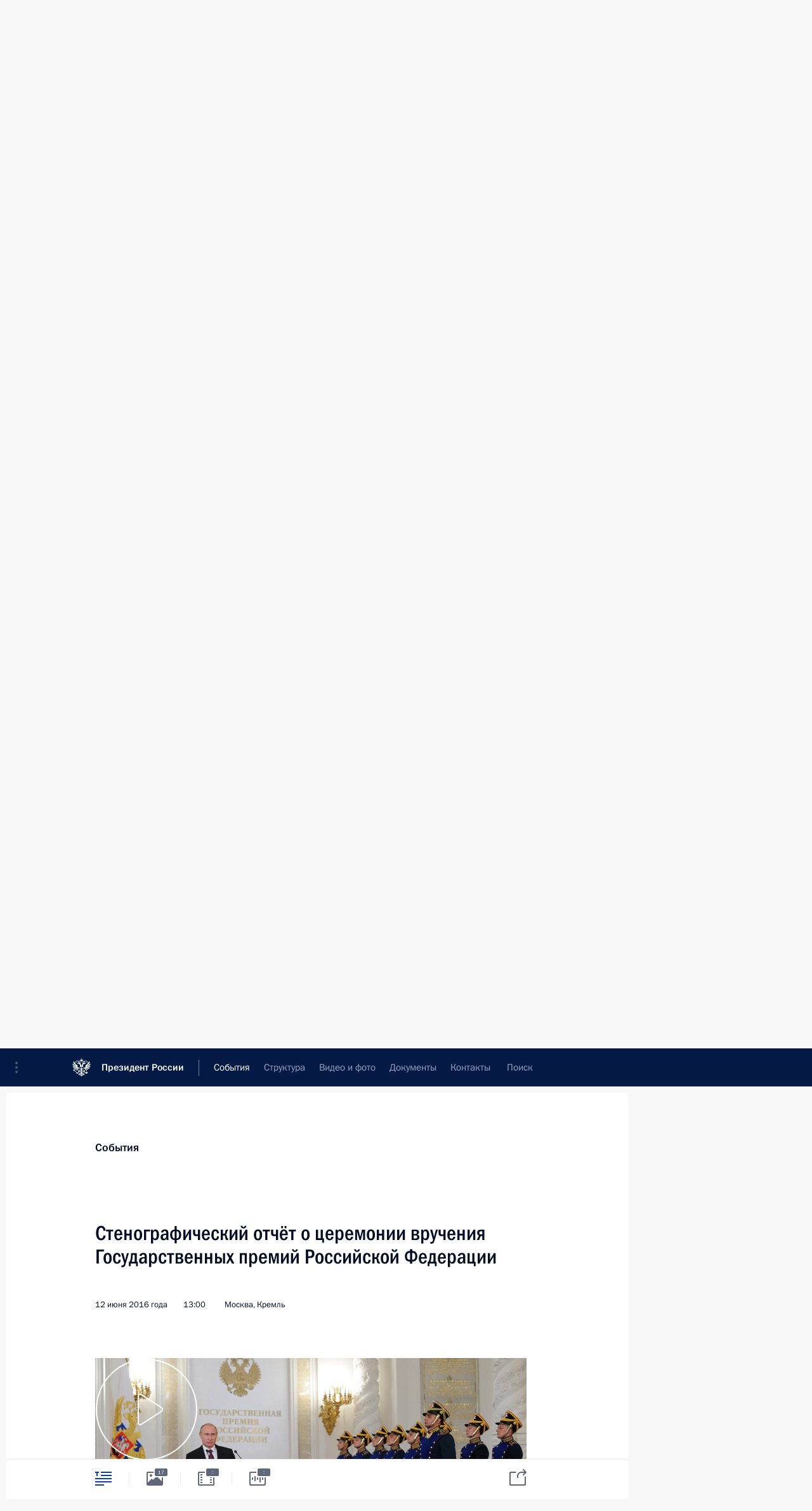

--- FILE ---
content_type: text/html; charset=UTF-8
request_url: http://www.kremlin.ru/events/president/transcripts/52144
body_size: 43427
content:
<!doctype html> <!--[if lt IE 7 ]> <html class="ie6" lang="ru"> <![endif]--> <!--[if IE 7 ]> <html class="ie7" lang="ru"> <![endif]--> <!--[if IE 8 ]> <html class="ie8" lang="ru"> <![endif]--> <!--[if IE 9 ]> <html class="ie9" lang="ru"> <![endif]--> <!--[if gt IE 8]><!--> <html lang="ru" class="no-js" itemscope="itemscope" xmlns="http://www.w3.org/1999/xhtml" itemtype="http://schema.org/ItemPage" prefix="og: http://ogp.me/ns# video: http://ogp.me/ns/video# ya: http://webmaster.yandex.ru/vocabularies/"> <!--<![endif]--> <head> <meta charset="utf-8"/> <title itemprop="name">Стенографический отчёт о церемонии вручения Государственных премий Российской Федерации • Президент России</title> <meta name="description" content=""/> <meta name="keywords" content="Выступления и стенограммы ,Деятельность Президента"/> <meta itemprop="inLanguage" content="ru"/> <meta name="msapplication-TileColor" content="#091a42"> <meta name="theme-color" content="#ffffff"> <meta name="theme-color" content="#091A42" />  <meta name="viewport" content="width=device-width,initial-scale=1,minimum-scale=0.7,ya-title=#061a44"/>  <meta name="apple-mobile-web-app-capable" content="yes"/> <meta name="apple-mobile-web-app-title" content="Президент России"/> <meta name="format-detection" content="telephone=yes"/> <meta name="apple-mobile-web-app-status-bar-style" content="default"/>  <meta name="msapplication-TileColor" content="#061a44"/> <meta name="msapplication-TileImage" content="/static/mstile-144x144.png"/> <meta name="msapplication-allowDomainApiCalls" content="true"/> <meta name="msapplication-starturl" content="/"/> <meta name="theme-color" content="#061a44"/> <meta name="application-name" content="Президент России"/>   <meta property="og:site_name" content="Президент России"/>  <meta name="twitter:site" content="@KremlinRussia"/>   <meta property="og:type" content="article"/>  <meta property="og:title" content="Стенографический отчёт о церемонии вручения Государственных премий Российской Федерации"/> <meta property="og:description" content=""/> <meta property="og:url" content="http://kremlin.ru/events/president/transcripts/52144"/> <meta property="og:image" content="http://static.kremlin.ru/media/events/photos/medium/A1vKTRZqjFj9iNt9Totg2ylYAsAkfvAz.jpg"/>    <meta property="ya:ovs:adult" content="false"/>  <meta property="ya:ovs:upload_date" content="2016-06-12"/>        <meta name="twitter:card" content="summary_large_image"/>   <meta name="twitter:description" content=""/> <meta name="twitter:title" content="Стенографический отчёт о церемонии вручения Государственных премий Российской Федерации"/>      <meta name="twitter:image:src" content="http://static.kremlin.ru/media/events/photos/big/2DdAeioGAa9A2fde4L7EIHfqO6q81v4h.jpg"/> <meta name="twitter:image:width" content="940"/> <meta name="twitter:image:height" content="580"/>           <link rel="icon" type="image/png" href="/static/favicon-32x32.png" sizes="32x32"/>   <link rel="icon" type="image/png" href="/static/favicon-96x96.png" sizes="96x96"/>   <link rel="icon" type="image/png" href="/static/favicon-16x16.png" sizes="16x16"/>    <link rel="icon" type="image/png" href="/static/android-chrome-192x192.png" sizes="192x192"/> <link rel="manifest" href="/static/ru/manifest.json"/>         <link rel="apple-touch-icon" href="/static/apple-touch-icon-57x57.png" sizes="57x57"/>   <link rel="apple-touch-icon" href="/static/apple-touch-icon-60x60.png" sizes="60x60"/>   <link rel="apple-touch-icon" href="/static/apple-touch-icon-72x72.png" sizes="72x72"/>   <link rel="apple-touch-icon" href="/static/apple-touch-icon-76x76.png" sizes="76x76"/>   <link rel="apple-touch-icon" href="/static/apple-touch-icon-114x114.png" sizes="114x114"/>   <link rel="apple-touch-icon" href="/static/apple-touch-icon-120x120.png" sizes="120x120"/>   <link rel="apple-touch-icon" href="/static/apple-touch-icon-144x144.png" sizes="144x144"/>   <link rel="apple-touch-icon" href="/static/apple-touch-icon-152x152.png" sizes="152x152"/>   <link rel="apple-touch-icon" href="/static/apple-touch-icon-180x180.png" sizes="180x180"/>               <link rel="stylesheet" type="text/css" media="all" href="/static/css/screen.css?ba15e963ac"/> <link rel="stylesheet" href="/static/css/print.css" media="print"/>  <!--[if lt IE 9]> <link rel="stylesheet" href="/static/css/ie8.css"/> <script type="text/javascript" src="/static/js/vendor/html5shiv.js"></script> <script type="text/javascript" src="/static/js/vendor/respond.src.js"></script> <script type="text/javascript" src="/static/js/vendor/Konsole.js"></script> <![endif]--> <!--[if lte IE 9]> <link rel="stylesheet" href="/static/css/ie9.css"/> <script type="text/javascript" src="/static/js/vendor/ierange-m2.js"></script> <![endif]--> <!--[if lte IE 6]> <link rel="stylesheet" href="/static/css/ie6.css"/> <![endif]--> <link rel="alternate" type="text/html" hreflang="en" href="http://en.kremlin.ru/events/president/transcripts/52144"/>   <link rel="author" href="/about"/> <link rel="home" href="/"/> <link rel="search" href="/opensearch.xml" title="Президент России" type="application/opensearchdescription+xml"/> <link rel="image_src" href="http://static.kremlin.ru/media/events/photos/medium/A1vKTRZqjFj9iNt9Totg2ylYAsAkfvAz.jpg" /><link rel="canonical" href="http://kremlin.ru/events/president/transcripts/52144" /> <script type="text/javascript">
window.config = {staticUrl: '/static/',mediaUrl: 'http://static.kremlin.ru/media/',internalDomains: 'kremlin.ru|uznai-prezidenta.ru|openkremlin.ru|президент.рф|xn--d1abbgf6aiiy.xn--p1ai'};
</script></head> <body class=" is-reading"> <div class="header" itemscope="itemscope" itemtype="http://schema.org/WPHeader" role="banner"> <div class="topline topline__menu"> <a class="topline__toggleaside" accesskey="=" aria-label="Меню портала" role="button" href="#sidebar" title="Меню портала"><i></i></a> <div class="topline__in"> <a href="/" class="topline__head" rel="home" accesskey="1" data-title="Президент России"> <i class="topline__logo"></i>Президент России</a> <div class="topline__togglemore" data-url="/mobile-menu"> <i class="topline__togglemore_button"></i> </div> <div class="topline__more"> <nav aria-label="Основное меню"> <ul class="nav"><li class="nav__item" itemscope="itemscope" itemtype="http://schema.org/SiteNavigationElement"> <a href="/events/president/news" class="nav__link is-active" accesskey="2" itemprop="url"><span itemprop="name">События</span></a> </li><li class="nav__item" itemscope="itemscope" itemtype="http://schema.org/SiteNavigationElement"> <a href="/structure/president" class="nav__link" accesskey="3" itemprop="url"><span itemprop="name">Структура</span></a> </li><li class="nav__item" itemscope="itemscope" itemtype="http://schema.org/SiteNavigationElement"> <a href="/multimedia/video" class="nav__link" accesskey="4" itemprop="url"><span itemprop="name">Видео и фото</span></a> </li><li class="nav__item" itemscope="itemscope" itemtype="http://schema.org/SiteNavigationElement"> <a href="/acts/news" class="nav__link" accesskey="5" itemprop="url"><span itemprop="name">Документы</span></a> </li><li class="nav__item" itemscope="itemscope" itemtype="http://schema.org/SiteNavigationElement"> <a href="/contacts" class="nav__link" accesskey="6" itemprop="url"><span itemprop="name">Контакты</span></a> </li> <li class="nav__item last" itemscope="itemscope" itemtype="http://schema.org/SiteNavigationElement"> <a class="nav__link nav__link_search" href="/search" accesskey="7" itemprop="url" title="Глобальный поиск по сайту"> <span itemprop="name">Поиск</span> </a> </li>  </ul> </nav> </div> </div> </div>  <div class="search"> <ul class="search__filter"> <li class="search__filter__item is-active"> <a class="search_without_filter">Искать на сайте</a> </li>   <li class="search__filter__item bank_docs"><a href="/acts/bank">или по банку документов</a></li>  </ul> <div class="search__in">   <form name="search" class="form search__form simple_search" method="get" action="/search" tabindex="-1" role="search" aria-labelledby="search__form__input__label"> <fieldset>  <legend> <label for="search__form__input" class="search__title_main" id="search__form__input__label">Введите запрос для поиска</label> </legend>  <input type="hidden" name="section" class="search__section_value"/> <input type="hidden" name="since" class="search__since_value"/> <input type="hidden" name="till" class="search__till_value"/> <span class="form__field input_wrapper"> <input type="text" name="query" class="search__form__input" id="search__form__input" lang="ru" accesskey="-"  required="required" size="74" title="Введите запрос для поиска" autocomplete="off" data-autocomplete-words-url="/_autocomplete/words" data-autocomplete-url="/_autocomplete"/> <i class="search_icon"></i> <span class="text_overflow__limiter"></span> </span> <span class="form__field button__wrapper">  <button id="search-simple-search-button" class="submit search__form__button">Найти</button> </span> </fieldset> </form>     <form name="doc_search" class="form search__form docs_search" method="get" tabindex="-1" action="/acts/bank/search"> <fieldset> <legend> Поиск по документам </legend>  <div class="form__field form__field_medium"> <label for="doc_search-title-or-number-input"> Название документа или его номер </label> <input type="text" name="title" id="doc_search-title-or-number-input" class="input_doc"  lang="ru" autocomplete="off"/> </div> <div class="form__field form__field_medium"> <label for="doc_search-text-input">Текст в документе</label> <input type="text" name="query" id="doc_search-text-input"  lang="ru"/> </div> <div class="form__field form__fieldlong"> <label for="doc_search-type-select">Вид документа</label> <div class="select2_wrapper"> <select id="doc_search-type-select" name="type" class="select2 dropdown_select"> <option value="" selected="selected"> Все </option>  <option value="3">Указ</option>  <option value="4">Распоряжение</option>  <option value="5">Федеральный закон</option>  <option value="6">Федеральный конституционный закон</option>  <option value="7">Послание</option>  <option value="8">Закон Российской Федерации о поправке к Конституции Российской Федерации</option>  <option value="1">Кодекс</option>  </select> </div> </div> <div class="form__field form__field_halflonger"> <label id="doc_search-force-label"> Дата вступления в силу...</label>   <div class="search__form__date period">      <a href="#" role="button" aria-describedby="doc_search-force-label" class="dateblock" data-target="#doc_search-force_since-input" data-min="1991-01-01" data-max="2028-10-19" data-value="2026-01-23" data-start-value="1991-01-01" data-end-value="2028-10-19" data-range="true">  </a> <a class="clear_date_filter hidden" href="#clear" role="button" aria-label="Сбросить дату"><i></i></a> </div>  <input type="hidden" name="force_since" id="doc_search-force_since-input" /> <input type="hidden" name="force_till" id="doc_search-force_till-input" />      </div> <div class="form__field form__field_halflonger"> <label>или дата принятия</label>   <div class="search__form__date period">      <a href="#" role="button" aria-describedby="doc_search-date-label" class="dateblock" data-target="#doc_search-date_since-input" data-min="1991-01-01" data-max="2026-01-23" data-value="2026-01-23" data-start-value="1991-01-01" data-end-value="2026-01-23" data-range="true">  </a> <a class="clear_date_filter hidden" href="#clear" role="button" aria-label="Сбросить дату"><i></i></a> </div>  <input type="hidden" name="date_since" id="doc_search-date_since-input" /> <input type="hidden" name="date_till" id="doc_search-date_till-input" />      </div> <div class="form__field form__fieldshort"> <button type="submit" class="submit search__form__button"> Найти документ </button> </div> </fieldset> <div class="pravo_link">Официальный портал правовой информации <a href="http://pravo.gov.ru/" target="_blank">pravo.gov.ru</a> </div> </form>   </div> </div>  <div class="topline_nav_mobile"></div>  </div> <div class="main-wrapper"> <div class="subnav-view" role="complementary" aria-label="Дополнительное меню"></div> <div class="wrapsite"> <div class="content-view" role="main"></div><div class="footer" id="footer" itemscope="itemscope" itemtype="http://schema.org/WPFooter"> <div class="footer__in"> <div role="complementary" aria-label="Карта портала"> <div class="footer__mobile"> <a href="/"> <i class="footer__logo_mob"></i> <div class="mobile_title">Президент России</div> <div class="mobile_caption">Версия официального сайта для мобильных устройств</div> </a> </div> <div class="footer__col col_mob"> <h2 class="footer_title">Разделы сайта Президента<br/>России</h2> <ul class="footer_list nav_mob"><li class="footer_list_item" itemscope="itemscope" itemtype="http://schema.org/SiteNavigationElement"> <a href="/events/president/news"  class="is-active" itemprop="url"> <span itemprop="name">События</span> </a> </li> <li class="footer_list_item" itemscope="itemscope" itemtype="http://schema.org/SiteNavigationElement"> <a href="/structure/president"  itemprop="url"> <span itemprop="name">Структура</span> </a> </li> <li class="footer_list_item" itemscope="itemscope" itemtype="http://schema.org/SiteNavigationElement"> <a href="/multimedia/video"  itemprop="url"> <span itemprop="name">Видео и фото</span> </a> </li> <li class="footer_list_item" itemscope="itemscope" itemtype="http://schema.org/SiteNavigationElement"> <a href="/acts/news"  itemprop="url"> <span itemprop="name">Документы</span> </a> </li> <li class="footer_list_item" itemscope="itemscope" itemtype="http://schema.org/SiteNavigationElement"> <a href="/contacts"  itemprop="url"> <span itemprop="name">Контакты</span> </a> </li>  <li class="footer__search footer_list_item footer__search_open" itemscope="itemscope" itemtype="http://schema.org/SiteNavigationElement"> <a href="/search" itemprop="url"> <i></i> <span itemprop="name">Поиск</span> </a> </li> <li class="footer__search footer_list_item footer__search_hidden" itemscope="itemscope" itemtype="http://schema.org/SiteNavigationElement"> <a href="/search" itemprop="url"> <i></i> <span itemprop="name">Поиск</span> </a> </li> <li class="footer__smi footer_list_item" itemscope="itemscope" itemtype="http://schema.org/SiteNavigationElement"> <a href="/press/announcements" itemprop="url" class="is-special"><i></i><span itemprop="name">Для СМИ</span></a> </li> <li class="footer_list_item" itemscope="itemscope" itemtype="http://schema.org/SiteNavigationElement"> <a href="/subscribe" itemprop="url"><i></i><span itemprop="name">Подписаться</span></a> </li> <li class="footer_list_item hidden_mob" itemscope="itemscope" itemtype="http://schema.org/SiteNavigationElement"> <a href="/catalog/glossary" itemprop="url" rel="glossary"><span itemprop="name">Справочник</span></a> </li> </ul> <ul class="footer_list"> <li class="footer__special" itemscope="itemscope" itemtype="http://schema.org/SiteNavigationElement"> <a href="http://special.kremlin.ru/events/president/news" itemprop="url" class="is-special no-warning"><i></i><span itemprop="name">Версия для людей с ограниченными возможностями</span></a> </li> </ul> <ul class="footer_list nav_mob"> <li itemscope="itemscope" itemtype="http://schema.org/SiteNavigationElement" class="language footer_list_item">   <a href="http://en.kremlin.ru/events/president/transcripts/52144" rel="alternate" hreflang="en" itemprop="url" class=" no-warning"> <span itemprop="name"> English </span> </a> <meta itemprop="inLanguage" content="en"/>   </li> </ul> </div> <div class="footer__col"> <h2 class="footer_title">Информационные ресурсы<br/>Президента России</h2> <ul class="footer_list"> <li class="footer__currentsite footer_list_item" itemscope="itemscope" itemtype="http://schema.org/SiteNavigationElement"> <a href="/" itemprop="url">Президент России<span itemprop="name">Текущий ресурс</span> </a> </li> <li class="footer_list_item"> <a href="http://kremlin.ru/acts/constitution" class="no-warning">Конституция России</a> </li> <li class="footer_list_item"> <a href="http://flag.kremlin.ru/" class="no-warning" rel="external">Государственная символика</a> </li> <li class="footer_list_item"> <a href="https://letters.kremlin.ru/" class="no-warning" rel="external">Обратиться к Президенту</a> </li>  <li class="footer_list_item"> <a href="http://kids.kremlin.ru/" class="no-warning" rel="external"> Президент России —<br/>гражданам школьного возраста </a> </li> <li class="footer_list_item"> <a href="http://tours.kremlin.ru/" class="no-warning" rel="external">Виртуальный тур по<br/>Кремлю</a> </li>  <li class="footer_list_item"> <a href="http://putin.kremlin.ru/" class="no-warning" rel="external">Владимир Путин —<br/>личный сайт</a> </li>  <li class="footer_list_item"> <a href="http://nature.kremlin.ru" class="no-warning" rel="external"> Дикая природа России </a> </li>  </ul> </div> <div class="footer__col"> <h2 class="footer_title">Официальные сетевые ресурсы<br/>Президента России</h2> <ul class="footer_list"> <li class="footer_list_item"> <a href="https://t.me/news_kremlin" rel="me" target="_blank">Telegram-канал</a> </li>  <li class="footer_list_item"> <a href="https://max.ru/news_kremlin" rel="me" target="_blank"> MAX </a> </li> <li class="footer_list_item"> <a href="https://vk.com/kremlin_news" rel="me" target="_blank"> ВКонтакте </a> </li>  <li class="footer_list_item"> <a href="https://rutube.ru/u/kremlin/" rel="me" target="_blank">Rutube</a> </li> <li class="footer_list_item"> <a href="http://www.youtube.ru/user/kremlin" rel="me" target="_blank">YouTube</a> </li> </ul> </div>  <div class="footer__col footer__col_last"> <h2 class="footer_title">Правовая и техническая информация</h2> <ul class="footer_list technical_info"> <li class="footer_list_item" itemscope="itemscope" itemtype="http://schema.org/SiteNavigationElement"> <a href="/about" itemprop="url"> <span itemprop="name">О портале</span> </a> </li> <li class="footer_list_item" itemscope="itemscope" itemtype="http://schema.org/SiteNavigationElement"> <a href="/about/copyrights" itemprop="url"><span itemprop="name">Об использовании информации сайта</span></a> </li> <li class="footer_list_item" itemscope="itemscope" itemtype="http://schema.org/SiteNavigationElement"> <a href="/about/privacy" itemprop="url"><span itemprop="name">О персональных данных пользователей</span></a> </li> <li class="footer_list_item" itemscope="itemscope" itemtype="http://schema.org/SiteNavigationElement"> <a href="/contacts#mailto" itemprop="url"><span itemprop="name">Написать в редакцию</span></a> </li> </ul> </div> </div> <div role="contentinfo"> <div class="footer__license"> <p>Все материалы сайта доступны по лицензии:</p> <p><a href="http://creativecommons.org/licenses/by/4.0/deed.ru" hreflang="ru" class="underline" rel="license" target="_blank">Creative Commons Attribution 4.0 International</a></p> </div> <div class="footer__copy"><span class="flag_white">Администрация </span><span class="flag_blue">Президента России</span><span class="flag_red">2026 год</span> </div> </div> <div class="footer__logo"></div> </div> </div> </div> </div> <div class="gallery__wrap"> <div class="gallery__overlay"></div> <div class="gallery" role="complementary" aria-label="Полноэкранная галерея"></div> </div> <div class="read" role="complementary" aria-label="Материал для чтения" data-href="http://www.kremlin.ru/events/president/transcripts/52144" data-stream-url="/events/president/transcripts/by-date/12.06.2016"> <div class="read__close_wrapper"> <a href="/events/president/transcripts/by-date/12.06.2016" class="read__close" title="Нажмите Esc, чтобы закрыть"><i></i></a> </div> <div class="read__scroll" role="tabpanel"> <article class="read__in hentry h-entry" itemscope="itemscope" itemtype="http://schema.org/NewsArticle" id="event-52144" role="document" aria-describedby="read-lead"> <div class="read__content"> <div class="read__top">  <div class="width_limiter"> <a href="/events/president/news" class="read__categ" rel="category" data-info="Открыть">События</a> <h1 class="entry-title p-name" itemprop="name">Стенографический отчёт о церемонии вручения Государственных премий Российской Федерации</h1> <div class="read__lead entry-summary p-summary" itemprop="description" role="heading" id="read-lead">   </div> <div class="read__meta"><time class="read__published" datetime="2016-06-12" itemprop="datePublished">12 июня 2016 года</time>  <div class="read__time">13:00</div>  <div class="read__place p-location"><i></i>Москва, Кремль</div> <meta itemprop="inLanguage" content="ru"/> </div> </div> </div> <div class="entry-content e-content read__internal_content" itemprop="articleBody">  <div class="media__container media__container_video u-video masha-ignore" itemscope="itemscope" itemtype="http://schema.org/VideoObject">       <div class="media__video " data-embed-url="http://kremlin.ru/misc/52144/videos/3207"> <video id="video-3207" preload="none" style="max-width:100%; width: 100%;background:rgb(171, 164, 154);background:linear-gradient(0deg, #aba49a 0%, rgba(171,164,154,0) 100%),linear-gradient(90deg, #92241b 0%, rgba(146,36,27,0) 100%),linear-gradient(180deg, #1f307a 0%, rgba(31,48,122,0) 100%),linear-gradient(270deg, #f3f0e2 0%, rgba(243,240,226,0) 100%);;" poster="http://static.kremlin.ru/media/events/video/image/medium/t271x4vUCox9MyuTTRHdrICeagA9uEVv.jpg" data-at2x="http://static.kremlin.ru/media/events/video/image/medium2x/7dnkLreO0uktjA3tbe20ZlRg6A3RCBJW.jpg" controls="controls"><source type="video/mp4" src="http://static.kremlin.ru/media/events/video/ru/video_low/feCjBKokFXj05kft2FQqghdKwLmALfFu.mp4" data-quality="low" data-label="Стандартное качество, 409.8 МБ" data-filename="Tseremoniia_vrucheniia_Gosudarstvennykh_premii.mp4"></source><source type="video/mp4" src="http://static.kremlin.ru/media/events/video/ru/video_high/XwqBPRhmb1T4AakPDZULWiA74QwBkWbB.mp4" data-quality="high" data-label="Высокое качество, 2.3 ГБ" data-filename="Tseremoniia_vrucheniia_Gosudarstvennykh_premii-HD.mp4"></source><img src="http://static.kremlin.ru/media/events/video/image/medium/t271x4vUCox9MyuTTRHdrICeagA9uEVv.jpg" srcset="http://static.kremlin.ru/media/events/video/image/medium2x/7dnkLreO0uktjA3tbe20ZlRg6A3RCBJW.jpg 2x" style="background:rgb(171, 164, 154);background:linear-gradient(0deg, #aba49a 0%, rgba(171,164,154,0) 100%),linear-gradient(90deg, #92241b 0%, rgba(146,36,27,0) 100%),linear-gradient(180deg, #1f307a 0%, rgba(31,48,122,0) 100%),linear-gradient(270deg, #f3f0e2 0%, rgba(243,240,226,0) 100%);" title="Церемония вручения Государственных премий Российской Федерации" alt="Церемония вручения Государственных премий Российской Федерации" class="photo thumbnail" itemprop="image"></video><a href="#" class="media__videolink" title="Воспроизвести видео"> <i class="media__videolinkicon"></i> </a> </div>  <meta itemprop="name" content="Церемония вручения Государственных премий Российской Федерации"><meta itemprop="description" content="Церемония вручения Государственных премий Российской Федерации"><meta itemprop="caption" content="Церемония вручения Государственных премий Российской Федерации"><meta itemprop="url" content="http://static.kremlin.ru/media/events/video/ru/video_high/XwqBPRhmb1T4AakPDZULWiA74QwBkWbB.mp4"><span itemprop="thumbnail" itemscope="itemscope" itemtype="http://schema.org/ImageObject" hidden="hidden" class="hidden"> <meta itemprop="contentUrl" content="http://static.kremlin.ru/media/events/video/image/medium/t271x4vUCox9MyuTTRHdrICeagA9uEVv.jpg"></span> <meta itemprop="duration" content="T1H14M42S"><meta itemprop="datePublished" content="2016-06-12"><meta itemprop="uploadDate" content="2016-06-12"><meta itemprop="isFamilyFriendly" content="true"><meta itemprop="license" content="СС"><meta itemprop="content_id" content="video-3207"><meta itemprop="isOfficial" content="true"><meta itemprop="status" content="published"><meta itemprop="inLanguage" content="ru"><meta itemprop="productionCountry" content="RU"><div class="video__description masha-ignore">Церемония вручения Государственных премий Российской Федерации</div>   </div><p><b>В.Путин:</b> Уважаемые лауреаты! Дорогие друзья! Поздравляю вас и всех граждан нашей страны с Днём
России! </p><p>Этот праздник знаменует такие важнейшие ценности,
как Родина, патриотизм и единство народа, отражает наши тёплые, искренние
чувства к России, нашу ответственность за её настоящее и будущее. </p><p>День России символизирует весь многовековой путь
нашей страны, общую судьбу её многонационального народа, который оставил
сегодняшним поколениям великое наследство: традиции жить в мире и согласии,
своё священное отношение к Отечеству, трудовые и ратные победы.</p><p>Мы чувствуем эту связь времён и нередко можем найти
ответы на острейшие современные вопросы в нашей истории, в её событиях, в судьбах великих предков. Традиции, их преемственность и сегодня определяют
значимость гуманизма, просветительства, образования, научного и творческого
поиска. </p><p>Не случайно именно в День России вручаются знаки
лауреатов Государственной премии, вручаются выдающимся деятелям науки и культуры нашей страны. Эта торжественная церемония – высокое признание их
достижений и заслуг перед Родиной.</p><p>Уважаемые лауреаты! Искренне благодарю вас за добросовестное и доблестное служение России, обществу и людям. У каждого из вас
своя линия жизни, свой путь реализации способностей и дарований, и вас
объединяет настоящая одержимость своим делом, преданность ему. </p><p>Вы смогли не только осознать своё предназначение, почувствовать
его высоту, но и достичь этой вершины. Такой творческий подъём даётся людям
незаурядным, сильным, щедрым и смелым, тем, кто обладает внутренней свободой и честным, обострённым восприятием действительности, для кого труд и профессия
становятся смыслом всей жизни.</p><p>Позвольте мне ещё раз сказать несколько слов о каждом лауреате.</p><p>Академик Эрик Михайлович Галимов принадлежит к когорте учёных, которые решают широкий спектр задач: и фундаментальных, и прикладных. Являясь автором нового направления – изотопной биогеохимии, Эрик
Михайлович основал научную школу «Глобальный цикл углерода:
мантия–кора–океан–атмосфера», внёс крупный вклад в исследование образования
нефти, газа, алмазов, объяснил происхождение гигантских месторождений
природного газа Западной Сибири. </p><p>Огромное влияние на научные приоритеты академика
Галимова оказали работы Владимира Ивановича Вернадского, создателя учения о биосфере Земли. Эрик Михайлович не только стал редактором первого полного
собрания сочинений великого учёного, но и продолжил исследования проблем
происхождения жизни. Основываясь на научных изысканиях в области геохимии,
предложил свою гипотезу эволюции нашей планеты. </p><div class="media masha-ignore"> <figure class="media__pic" itemscope="itemscope" itemtype="http://schema.org/ImageObject"><img src="http://static.kremlin.ru/media/events/photos/big/Sf6SviN7qSDdvotdrWmK2BwxCFppbgcy.jpg" srcset="http://static.kremlin.ru/media/events/photos/big2x/rbuAIj1j6hgxGjgFhHcgygCBY39q9kY6.jpg 2x" style="background:rgb(214, 210, 202);background:linear-gradient(180deg, #d6d2ca 0%, rgba(214,210,202,0) 100%),linear-gradient(0deg, #988769 0%, rgba(152,135,105,0) 100%),linear-gradient(90deg, #2d343a 0%, rgba(45,52,58,0) 100%),linear-gradient(270deg, #c8110c 0%, rgba(200,17,12,0) 100%);" width="940" height="580" alt="На церемонии вручения Государственных премий Российской Федерации." itemprop="contentUrl" class="image"><meta itemprop="name" content="На церемонии вручения Государственных премий Российской Федерации."><meta itemprop="datePublished" content="2016-06-12"></figure><span class="media__title player__title">На церемонии вручения Государственных премий Российской Федерации.</span> </div><p>Предмет научной деятельности выдающихся биологов
Сергея Анатольевича Лукьянова и Евгения Давидовича Свердлова – геномные и постгеномные технологии. Учёные работают в области генетики, которая совершила
в последние десятилетия гигантский скачок в понимании природы жизни, её
молекулярных основ, наследственных данных человека. </p><p>Медицинская геномика по праву считается одним из самых перспективных направлений, и наши лауреаты создали технологии, которые
позволяют находить ключевые гены и выявлять тончайшие различия в их работе. Это
открывает новые возможности для исследования причин заболеваний, их диагностики
и лечения. Разработанный учёными комплекс технологий обеспечил ускоренное
развитие биологических и биомедицинских исследований не только в России, но и во всём мире. </p><p>Значительному прогрессу в медицине способствует и глубокое изучение молекулярных механизмов иммунитета, основополагающий вклад в развитие этого научного направления внёс российский учёный-иммунолог Сергей
Артурович Недоспасов. Его труды посвящены исследованию логики иммунных
процессов, разработке новых подходов к биотерапии. </p><p>При этом Сергей Артурович успешно сочетает в своих
исследованиях клеточную биологию, молекулярную иммунологию и иммунохимию.
Полученные результаты открывают широкие перспективы для создания современных,
уникальных лекарственных препаратов. </p><p>Подчеркну, что работы всех лауреатов Госпремии в области науки не только раздвигают границы познания, но и востребованы на практике, приносят огромную пользу и стране, и нашим людям. </p><p>Каждый из вас – представитель научной школы,
которую создали ваши учителя, и сегодня вы сами ведёте за собой коллективы,
воспитываете новые поколения учёных. В их взглядах, поступках,
устремлениях живёт, «прорастает» ваш опыт и традиции ваших наставников. </p><p>Всё это напрямую влияет на становление личности, на формирование нравственной, духовной среды. Конечно, особое место здесь
принадлежит по праву культуре и искусству. И в немалой степени –
российскому театру.</p><blockquote><p>Не случайно именно в День
России вручаются знаки лауреатов Государственной премии. Эта торжественная
церемония – высокое признание их достижений и заслуг перед Родиной.</p></blockquote><p>Государственной премии удостоен художественный
руководитель Академического Малого драматического театра – Театра Европы
Лев Абрамович Додин. Безусловно, он принадлежит к плеяде великих современных
режиссёров. Его спектакли – это размышления о добре и зле, о чистоте
помыслов и о предательстве, о том, что может оставить след в сердце зрителя,
заставить его сопереживать, вызвать сильнейшие эмоции и утвердиться в лучшем,
унести с собой те впечатления, которые, что называется, остаются с человеком
надолго.</p><p>Своим многолетним творчеством Лев Абрамович
утверждает идею художественного развития театра как коллективной души, всегда и везде горячо отстаивает преимущества и традиции российского репертуарного
театра, ценит труппу, актёров как сообщество единомышленников, соавторов
спектаклей. Театр для Додина – это и дом, и семья, и трибуна, манифест,
поиск, счастье и, как он сам говорит, «продолжение жизни и, может быть, больше,
чем жизнь».</p><p>К такой оценке своей творческой судьбы, думаю,
присоединится и художественный руководитель Кубанского казачьего хора Виктор
Гаврилович Захарченко. Он возглавляет этот коллектив более 40 лет.
Благодаря его таланту и организаторским способностям самобытное песенное
искусство приобрело популярность. Кубанский казачий хор стал визитной карточкой
русской фольклорной культуры, интерес к ней растёт не только в нашей стране, но и далеко за её пределами. </p><p>Виктор Гаврилович написал для хора более двухсот
музыкальных произведений, в его обработке звучат тысячи народных песен. Именно
по инициативе Захарченко создана Всероссийская ассоциация русских народных
хоров и ансамблей.</p><div class="media masha-ignore"> <figure class="media__pic" itemscope="itemscope" itemtype="http://schema.org/ImageObject"><img src="http://static.kremlin.ru/media/events/photos/big/rA498tMYX3D3FEyvISWz2c0rGEoGPGi1.jpg" srcset="http://static.kremlin.ru/media/events/photos/big2x/OwgfLfPibXqJY7EsMHZTw4HXKihfBDpU.jpg 2x" style="background:rgb(226, 228, 214);background:linear-gradient(270deg, #e2e4d6 0%, rgba(226,228,214,0) 100%),linear-gradient(90deg, #444036 0%, rgba(68,64,54,0) 100%),linear-gradient(0deg, #de9a7f 0%, rgba(222,154,127,0) 100%),linear-gradient(180deg, #b7b5a5 0%, rgba(183,181,165,0) 100%);" width="940" height="580" alt="Лауреат Государственной премии в области науки и технологий Эрик Галимов." itemprop="contentUrl" class="image"><meta itemprop="name" content="Лауреат Государственной премии в области науки и технологий Эрик Галимов."><meta itemprop="datePublished" content="2016-06-12"></figure><span class="media__title player__title">Лауреат Государственной премии в области науки и технологий Эрик Галимов.</span> </div><p>Среди сегодняшних лауреатов – кинорежиссёр
Сергей Владимирович Урсуляк. Его фильмы посвящены сложным, переломным этапам
нашей истории. В них не только пристальный, глубокий анализ событий, но и человеческих отношений, характеров героев. Уже с первых лент, снятых
Урсуляком, стало понятно, что в кино пришёл режиссёр, умеющий работать
увлекательно и в высшей степени профессионально. А его телевизионные
сериалы сразу покорили зрителей, принесли режиссёру успех и уважение. </p><p>В каждой его картине точно и честно передаётся дух
и атмосфера времени, их отличает эмоциональный накал и особая пронзительная
интонация. Сергей Владимирович, безусловно, является достойным представителем
лучших традиций отечественного кинематографа. </p><p>Государственная премия за выдающиеся достижения в области гуманитарной деятельности по праву присуждена Валерию Абисаловичу
Гергиеву – художественному руководителю Мариинского театра. </p><p>Это поистине уникальный, многогранный, я бы сказал,
неизмеримый человек. В нём органично сочетаются качества гениального
музыканта, организатора и педагога. Масштаб его труда колоссальный. Он берётся
за самые сложные, дерзновенные просветительские задачи и реализует их с блеском
и совершенством, с полной отдачей. </p><p>Под его руководством проводятся крупнейшие
музыкальные фестивали: Московский пасхальный, «Звёзды белых ночей» в Петербурге,
фестивали в Самаре, в Израиле, Финляндии, в Нидерландах. Благодаря его
неоценимому вкладу конкурс имени Чайковского в России приобрёл новое дыхание. </p><blockquote><p>Мы гордимся вашими
достижениями во славу нашей Родины. И я благодарю вас за этот пример служения
России.</p></blockquote><p>Мы помним его благотворительные концерты памяти
жертв Беслана, наводнения на Кубани, землетрясения в Японии, концерты-реквиемы
в Цхинвале и Пальмире. Все они были мощными, пронзительными, трогательными и жизнеутверждающими.</p><p>Гергиев – признанный миром дирижёр. Он
выступает на лучших, прославленных сценах, даёт концерты и в воинских частях, в домах ветеранов, больницах, школах, детских домах. Его музыка, благородство,
неиссякаемая энергия и просветительский дар объединяют многих из нас и служат
всем. </p><p>Дорогие друзья! Авторитет, безупречная репутация,
широкая известность пришли к вам не вдруг и не случайно. Они результат вашего
труда, вдохновения, таланта, стремления дойти в своём деле, профессии до самой
сути. </p><p>Мы гордимся вами, вашими достижениями во славу
нашей Родины. И я благодарю вас за этот пример служения России.
Сердечно поздравляю вас с присуждением Государственных премий и желаю,
безусловно, новых успехов. </p><p>Спасибо большое. </p><blockquote><p>Все вместе будем работать на благо нашей страны. Задача государства – создать условия для [её] развития.</p> </blockquote><p><b>Э.Галимов:</b> Дорогой Владимир Владимирович, дорогой Президент!</p><p>Спасибо Вам за такую высокую оценку моей работы,
которая прозвучала из Ваших уст. Спасибо моей
Российской академии наук, её руководству, научному
совету при Президенте и моему замечательному институту, носящему имя Вернадского.</p><p>Мы сейчас вступаем в эпоху, которую Вернадский назвал
ноосферой, эпоху, когда мощь человеческого разума становится
сопоставима с мощью геологических процессов,
а земля, которую мы привыкли рассматривать
как неисчерпаемый объект для извлечения полезных нам ресурсов, сама становится предметом нашей озабоченности. </p><p>Глобальные изменения климата, изменение состава и поведения геологической среды,
вызванные деятельностью человека, истощение
традиционных источников энергии и материалов –
всё это ставит новые задачи, задачи
фундаментальные и академические по сути и государственные по масштабу.</p><p>К счастью, у нас есть Академия наук, которая
более всего приспособлена по своей структуре
и методам работы к решению таких задач. Нам надо обязательно
сохранить это наше достояние, нам надо не ошибиться в определении пути её развития. Думаю, что другие страны ещё будут
перестраивать свою науку по образцу нашей
Академии.</p><p>С праздником, дорогие соотечественники, с Днём России!</p><div class="media masha-ignore"> <figure class="media__pic" itemscope="itemscope" itemtype="http://schema.org/ImageObject"><img src="http://static.kremlin.ru/media/events/photos/big/u7QJsmo2oAE7ecTggeATylg0AAqJQ9iV.jpg" srcset="http://static.kremlin.ru/media/events/photos/big2x/RUSl573T6SDKh82I7fTbDw0LcgARIAxA.jpg 2x" style="background:rgb(244, 239, 234);background:linear-gradient(270deg, #f4efea 0%, rgba(244,239,234,0) 100%),linear-gradient(0deg, #ddd0bb 0%, rgba(221,208,187,0) 100%),linear-gradient(90deg, #bf7668 0%, rgba(191,118,104,0) 100%),linear-gradient(180deg, #3d3933 0%, rgba(61,57,51,0) 100%);" width="940" height="580" alt="Лауреат Государственной премии в области науки и технологий Сергей Лукьянов." itemprop="contentUrl" class="image"><meta itemprop="name" content="Лауреат Государственной премии в области науки и технологий Сергей Лукьянов."><meta itemprop="datePublished" content="2016-06-12"></figure><span class="media__title player__title">Лауреат Государственной премии в области науки и технологий Сергей Лукьянов.</span> </div><p><b>С.Лукьянов:</b> Глубокоуважаемый Владимир Владимирович!
Глубокоуважаемые члены Совета по науке и образованию при Президенте
Российской Федерации! Дорогие коллеги и друзья!</p><p>Прежде
всего хочу выразить искреннюю благодарность
за высокую оценку нашей работы и присуждение высшей научной награды России. Мне хотелось бы
подчеркнуть неразрывную связь науки и образования. Огромную роль в подготовке научных кадров в нашей стране играет уникальная сеть
специализированных школ, созданных ещё в годы
Советского Союза, где учатся ребята, имеющие способности
и желание связать свою судьбу с наукой. </p><p>Я окончил биолого-математический класс школы № 57, созданный Галиной
Анатольевной Соколовой – талантливым
педагогом и учёным, который во многом
определил мой путь в науке. Галины Анатольевны уже нет с нами, но её дело продолжают её ученики. И сегодня в наши
лаборатории по‑прежнему приходят десятки
молодых людей, путь которых в науку начинается со школьной скамьи. Считаю чрезвычайно важным поддерживать и развивать эту уникальную, не имеющую аналогов
в мире кузницу научных кадров.</p><p>Хочу
выразить благодарность Московскому
государственному университету, где на кафедре эмбриологии биологического факультета я получил возможность
вести полноценные самостоятельные научные
исследования уже со второго курса. Уверен, что
сегодня этот опыт должны использовать и другие образовательные
учреждения нашей страны.</p><p>Огромная
благодарность сотрудникам отдела геномики, в котором под руководством Евгения Давыдовича Свердлова
был выполнен данный проект. Коллегам, которые в непростые годы без оглядки на происходящие вокруг социальные катаклизмы,
я имею в виду 90‑е годы, остались в России,
сохранили преданность науке, чей труд
позволил нам не потерять лидерство в важнейшей отрасли знания.</p><p>Я
благодарен всему коллективу Института биоорганической
химии имени академиков М.М.Шемякина и Ю.А.Овчинникова
Российской академии наук, в котором мне выпало счастье трудиться в течение
почти 30 лет в атмосфере творчества и созидания. И конечно, я благодарен своим
родным, родителям, которые во всём меня поддерживали, и жене, Екатерине Богдановой, без которой у меня вообще ничего бы не получилось.
</p><div class="media masha-ignore"> <figure class="media__pic" itemscope="itemscope" itemtype="http://schema.org/ImageObject"><img src="http://static.kremlin.ru/media/events/photos/big/Zn5ym1E6xivzr86HBa9NjDYyAgyFC1Xp.jpg" srcset="http://static.kremlin.ru/media/events/photos/big2x/Rig9WeuI66NaAg5yXtEkVBlZ96nAAX5d.jpg 2x" style="background:rgb(234, 229, 220);background:linear-gradient(270deg, #eae5dc 0%, rgba(234,229,220,0) 100%),linear-gradient(180deg, #c6bcad 0%, rgba(198,188,173,0) 100%),linear-gradient(0deg, #896343 0%, rgba(137,99,67,0) 100%),linear-gradient(90deg, #4f3b31 0%, rgba(79,59,49,0) 100%);" width="940" height="580" alt="Лауреат Государственной премии в области науки и технологий Евгений Свердлов." itemprop="contentUrl" class="image"><meta itemprop="name" content="Лауреат Государственной премии в области науки и технологий Евгений Свердлов."><meta itemprop="datePublished" content="2016-06-12"></figure><span class="media__title player__title">Лауреат Государственной премии в области науки и технологий Евгений Свердлов.</span> </div><p>И несколько слов в заключение.
Хочу отметить, что за последние десятилетия исследования
в области молекулярной генетики и клеточной биологии привели нас на такой
уровень понимания механизмов, управляющих
живыми системами, что впервые в истории
человечества мы сейчас ведём разработку и внедрение новых лекарственных препаратов, медицинских и реабилитационных технологий не путём подбора, путем проб и ошибок, но на основе системных знаний, полученных
фундаментальной наукой. Я уверен, что Россия должна стать одним из лидеров, определяющих облик
биомедицины будущего.</p><p>Спасибо
за внимание. </p><p><b>Е.Свердлов:</b> Глубокоуважаемый Президент Российской Федерации! Глубокоуважаемые
коллеги, друзья, товарищи!</p><p>Прежде
всего я благодарен Владимиру Владимировичу за то, что он находит возможность вручать
награду учёным лично, несмотря на громадную
занятость государственными делами. Это подчёркивает
отношение к науке, важность науки для государства. Хочу поблагодарить также членов Совета при Президенте,
которые удостоили работу наших с Лукьяновым
коллективов этой очень высокой научной награды.</p><p>Я
после университета, аспирантуры университета
всю жизнь работал в Академии, в Институте
биоорганической химии, в Институте
молекулярной генетики. От Академии я получил научную
школу. Я считаю, что наша
Академия – это уникальное образование, которое способно развивать науку, видя
её в очень далёкой перспективе.</p><p>Скажу несколько слов о генетике. К счастью, Сергей Анатольевич, мой
коллега, очень многое сказал, и это позволяет
мне не повторяться, но несколько слов всё‑таки
я должен сказать. </p><p>История
генетики в нашей стране трагична. После
разгрома в 1947 году её
восстановление началось благодаря выдающимся
физикам Курчатовского института – самому Игорю Васильевичу, академику Тамму и Анатолию Петровичу Александрову. Они создали после погрома генетики первый в России
институт. Сначала это был радиобиологический отдел Курчатовского
института, а теперь уже очень много лет это
Институт молекулярной генетики Академии наук.</p><p>Должен
сказать, что, будучи директором этого
института, я постоянно испытывал поддержку лидеров
«Курчатника» – извините за этот термин, мы так
называем Курчатовский институт – сначала
выдающегося Анатолия Петровича Александрова, уникального
человека, затем Евгения Павловича Велихова и в настоящее время Михаила Валентиновича Ковальчука. Спасибо им за это. </p><div class="media masha-ignore"> <figure class="media__pic" itemscope="itemscope" itemtype="http://schema.org/ImageObject"><img src="http://static.kremlin.ru/media/events/photos/big/abJVwA9tmWMS59dgAk2dBIhcA55yTSwc.jpg" srcset="http://static.kremlin.ru/media/events/photos/big2x/hI2y3JkFUi8cAeewQRSoCE0Gls74NpYe.jpg 2x" style="background:rgb(241, 226, 193);background:linear-gradient(270deg, #f1e2c1 0%, rgba(241,226,193,0) 100%),linear-gradient(180deg, #342119 0%, rgba(52,33,25,0) 100%),linear-gradient(0deg, #464866 0%, rgba(70,72,102,0) 100%),linear-gradient(90deg, #a2816b 0%, rgba(162,129,107,0) 100%);" width="940" height="580" alt="Лауреат Государственной премии в области науки и технологий Сергей Недоспасов." itemprop="contentUrl" class="image"><meta itemprop="name" content="Лауреат Государственной премии в области науки и технологий Сергей Недоспасов."><meta itemprop="datePublished" content="2016-06-12"></figure><span class="media__title player__title">Лауреат Государственной премии в области науки и технологий Сергей Недоспасов.</span> </div><p>Сейчас генетика и физико-химическая биология в целом приносят обильные плоды в самых разных
отраслях народного хозяйства: и в медицине, и в сельском хозяйстве, и в биотехнологии, Сергей Анатольевич Лукьянов об этом сказал. Всё
выглядит очень благополучно, получаются очень
хорошие результаты, возникают новые лекарства,
но я должен выразить и некоторое
беспокойство, пользуясь присутствуем здесь Президента.</p><p>Фундаментальная
наука предполагает принципиально новые
открытия, которые совершаются случайно, они
непредсказуемы, они не планируемы, и очень
часто такие открытия кардинально меняют траекторию развития человечества.</p><p>Два
примера. Открытие пенициллина Флемингом. До этого средняя продолжительность жизни населения Европы составляла
47 лет, после – более 70. Понятно, насколько это сильное изменение условий существования человечества.</p><p>Или
другой пример из совсем другой области. Я по образованию радиохимик и довольно
хорошо знаком с ядерными процессами. Так вот открытие деления урана также было сделано совершенно случайно и также коренным образом изменило
ситуацию в мире. Мы живём очень давно без крупных войн благодаря этому.</p><p>И вот здесь случайность, непредсказуемость, непланируемость фундаментальных исследований
приходят в конфликт с системой обеспечения этих исследований, которая требует планирования, прогноза,
финансовых оценок. И как поступить, как правильно поддерживать фундаментальные исследования, это проблема, которая
беспокоит учёных всего мира. Есть только одно решение этой проблемы. Концепцию этого решения сформулировал выдающийся
учёный Блез Паскаль. «Только подготовленные
умы делают случайные открытия», – сказал он.
</p><p>И вот тут вырисовывается решение: где у нас находятся
подготовленные умы в науке? Они находятся в научных школах. Эти школы очень легко определяются. Наша с Лукьяновым научная школа – её
очень легко определить по количеству
высококвалифицированных кадров, по количеству
молодёжи, которая с нами работает. Усиление
этой поддержки могло бы сыграть очень существенную
роль в ускорении прогресса в области генетики
и других фундаментальных наук. То, что я говорю, только сейчас начинает осознаваться ведущими учёными мира.
И я хотел бы, чтобы мы в этом не отстали.</p><p>Не утомляя больше вас такими проблемами, я хочу
поздравить всех с сегодняшним большим
праздником, ещё раз поблагодарить нашего
Президента за постоянную поддержку науки и пожелать всем здоровья и успехов!</p><p>Спасибо
за внимание. </p><div class="media masha-ignore"> <figure class="media__pic" itemscope="itemscope" itemtype="http://schema.org/ImageObject"><img src="http://static.kremlin.ru/media/events/photos/big/FxuL9Jve3jnzfMrCpA79Jn5WJYdyIkTY.jpg" srcset="http://static.kremlin.ru/media/events/photos/big2x/F1dqOxoCOUIZaBHcbrzpSyZLZdu1KXGR.jpg 2x" style="background:rgb(230, 227, 210);background:linear-gradient(270deg, #e6e3d2 0%, rgba(230,227,210,0) 100%),linear-gradient(180deg, #a17060 0%, rgba(161,112,96,0) 100%),linear-gradient(0deg, #e19e8d 0%, rgba(225,158,141,0) 100%),linear-gradient(90deg, #3b2f25 0%, rgba(59,47,37,0) 100%);" width="940" height="580" alt="Лауреат Государственной премии в области литературы и искусства Лев Додин." itemprop="contentUrl" class="image"><meta itemprop="name" content="Лауреат Государственной премии в области литературы и искусства Лев Додин."><meta itemprop="datePublished" content="2016-06-12"></figure><span class="media__title player__title">Лауреат Государственной премии в области литературы и искусства Лев Додин.</span> </div><p><b>С.Недоспасов:</b> Глубокоуважаемый
Президент Российской Федерации! </p><p>Большая
честь получить эту награду их Ваших рук да ещё в такой хорошей компании.</p><p>Я
хотел бы сказать несколько слов. Сегодняшний
радостный день – и эту радость я разделяю, естественно, со своей семьёй,
со своими коллегами, своими сотрудниками.</p><p>Здесь присутствует учитель школы, в которой я
учился 50 лет назад. Здесь присутствует
директор моего института, в котором я проработал 40 лет. Здесь присутствует ректор Московского
университета, в котором я работаю и преподаю
20 лет. Здесь присутствует президент нашей Академии, в которой я имею
честь состоять.</p><p>Я получил физико-техническое образование, инженерное
образование и 40 лет назад пришёл в область
биомедицины, потому что в это время в биологии произошла революция, которая тогда уже позволила предположить, что XXI век будет веком биологии. Так оно и произошло.</p><p>И сегодня вызов нашим учёным и вообще учёным
всего мира, которые работают в этой области, состоит в том, чтобы революцию, которая уже произошла, – вы слышали
от лауреатов передо мной – превратить в революцию, которая обязательно
должна произойти в медицине. Она, к сожалению, ещё не произошла. И это
вызов следующих десятилетий.</p><p>Мы
работаем с иммунной системой, с регуляторами
иммунитета. Мы не врачи, поэтому мы работаем на модельных организмах. Мы владеем технологиями, которые позволяют, как
теперь говорят, редактировать геном, делать
животных, у которых есть наперёд заданные свойства.
Это позволяет в том числе моделировать болезни и позволяет
экспериментально изучать возможности терапии этих болезней.</p><p>Научная
работа двигает учёных не для того, чтобы они
получили награды. Она двигает их, потому что
это внутренний призыв к познанию нового,
неизвестного. Она в каком‑то смысле сродни и со спортом, и с искусством, потому что вы не только хотите познать, узнать, как
работает, но вы хотите быть первым, кто это
сделал, и хотите это сделать красиво.
В науке, так же как и в жизни, бывают
ситуации, когда вы забиваете гол на последней минуте.</p><p>Огромное
спасибо всем тем, кто поддержал мою
номинацию. Огромное спасибо всем вам. </p><p>С Днём России! </p><div class="media masha-ignore"> <figure class="media__pic" itemscope="itemscope" itemtype="http://schema.org/ImageObject"><img src="http://static.kremlin.ru/media/events/photos/big/gE50IHz8d4vXABlTLnLWvfbJLAAKAf7a.jpg" srcset="http://static.kremlin.ru/media/events/photos/big2x/cZJlIHtgta29buZTcg8tVVqw0otkq0H3.jpg 2x" style="background:rgb(232, 222, 211);background:linear-gradient(270deg, #e8ded3 0%, rgba(232,222,211,0) 100%),linear-gradient(180deg, #433026 0%, rgba(67,48,38,0) 100%),linear-gradient(0deg, #cbc0b2 0%, rgba(203,192,178,0) 100%),linear-gradient(90deg, #a48a7f 0%, rgba(164,138,127,0) 100%);" width="940" height="580" alt="Лауреат Государственной премии в области литературы и искусства Виктор Захарченко." itemprop="contentUrl" class="image"><meta itemprop="name" content="Лауреат Государственной премии в области литературы и искусства Виктор Захарченко."><meta itemprop="datePublished" content="2016-06-12"></figure><span class="media__title player__title">Лауреат Государственной премии в области литературы и искусства Виктор Захарченко.</span> </div><p><b>Л.Додин:</b> Многоуважаемый
господин Президент! Глубокоуважаемые дамы и господа! Дорогие друзья, коллеги!</p><p>Я
знаю и понимаю, что на этом месте сегодня могли стоять многие из моих коллег и друзей. Уверен, что они ещё будут стоять на этом месте. Сегодня я благодарю Совет по культуре и искусству при
Президенте России за тот выбор, который они
сделали, и, естественно, Вас, Владимир
Владимирович, за то, что Вы своим указом эту рекомендацию подтвердили.</p><p>Несмотря
на огромное количество проблем в мире, много
говорят и спорят об искусстве. В России
много говорят и спорят об искусстве, особенно почему‑то в последние годы сосредоточились на театре. Это хорошо, потому что когда театр ругают, когда
о театре спорят, то это значит, что театр
скорее жив, чем мёртв. Когда о нём молчат,
то, значит, он начинает умирать.</p><p>Сегодня
одни упрекают других в архаике, в скучной
традиционности, в том, что эта традиционность
не способна, эта архаика не способна и не отражает сегодняшнюю жизнь. Другие обвиняют
других в бескрайнем новаторстве и даже хулиганстве.
Меньше всего сегодня говорят о засилье коммерческого искусства и коммерческого
театра. Видимо, всё‑таки в глубине души он
всем приятен и тихо нравится, потому что он
всё‑таки развлекает, отвлекает и успокаивает. </p><p>А что касается серьёзного искусства, серьёзного
театра, здесь часто ссылаются на классиков,
особенно на наших великих русских классиков,
которые, дескать, сумели добиться гармоничного
баланса. Мне кажется, сегодня мы забываем, что классики – они сегодня классики, а вчера,
позавчера и тогда, когда они творили, они были современными писателями. И в основном вызывали, особенно в начале своего творчества, и раздражение, и неприятие, и непонимание
обществом, читателей, зрителей и, конечно,
специалистов в области искусства. </p><p>Достаточно
вспомнить, как был не понят великий
пророческий роман Достоевского «Бесы», который
радикальные демократы назвали грязным пасквилем, а радикальные консерваторы назвали жалким памфлетом, а книга до сих пор предсказывает не только то,
что происходит, но и то, что может
происходить.</p><p>Достаточно
вспомнить, как не принимали в течение всей жизни, кроме, может быть, последних
лет, когда стало понятно, что его скоро не будет, критиковали Чехова за безыдейность, за очернительство русского крестьянина, особенно
русской интеллигенции, за скуку и вообще за бескрайний пессимизм.</p><p>Думаю,
что это всё происходит, потому что искусство – это инструмент воли, инструмент сострадания человеку, которому всегда во всех общественных
формациях живётся очень трудно, который
всегда находится в драматических
взаимоотношениях с обществом, с другим человеком и в самых драматических отношениях с самим собой. Это всегда тревожит, это часто бывает печально. </p><div class="media masha-ignore"> <figure class="media__pic" itemscope="itemscope" itemtype="http://schema.org/ImageObject"><img src="http://static.kremlin.ru/media/events/photos/big/cMAkZB20kerSAMglZcUAO7JTLLs3adoN.jpg" srcset="http://static.kremlin.ru/media/events/photos/big2x/PjyC1IgY6pfQeWtCW7vnmScdj8XhncBM.jpg 2x" style="background:rgb(249, 240, 218);background:linear-gradient(270deg, #f9f0da 0%, rgba(249,240,218,0) 100%),linear-gradient(90deg, #232346 0%, rgba(35,35,70,0) 100%),linear-gradient(180deg, #ab7059 0%, rgba(171,112,89,0) 100%),linear-gradient(0deg, #d6a195 0%, rgba(214,161,149,0) 100%);" width="940" height="580" alt="Лауреат Государственной премии в области литературы и искусства Сергей Урсуляк." itemprop="contentUrl" class="image"><meta itemprop="name" content="Лауреат Государственной премии в области литературы и искусства Сергей Урсуляк."><meta itemprop="datePublished" content="2016-06-12"></figure><span class="media__title player__title">Лауреат Государственной премии в области литературы и искусства Сергей Урсуляк.</span> </div><p>Недаром
в русском языке слово «печаловать» означало и «думать», слово «жалеть» означало «любить». Вот искусство жалеет человека, любит человека, через
искусство говорится правда, подчас очень
жестокая правда, которая ставит перед нами всё
более сложные и сложные вопросы, на которые не всегда, а может быть, и никогда невозможно найти ответ.</p><p>Я
говорю об этом не в просветительских целях, а только потому, что в течение всей своей
сознательной жизни я хотел, мне мечталось хоть как‑то, на расстоянии каких‑то световых лет приблизиться
к этому недостижимому идеалу. И когда государство признаёт твои скромные опыты, поддерживает тебя и тем самым поддерживает твоё понимание
искусства, твоё понимание того, что требует дело, которому ты пытаешься
служить, разделяет твоё понимание, это, конечно придаёт силы, укрепляет надежду
и усиливает энергию, которая ещё пока есть, но которой всегда, как вы знаете,
не хватает.</p><p>За это огромное
спасибо, Владимир Владимирович. Спасибо тем,
кто это хотел сделать. И, нарушая совсем
регламент, очень хочу сказать спасибо в связи
с ещё одним событием, которое случилось совсем недавно, – началось строительство нового здания, новой сцены Малого драматического
театра. Честно говоря, мне казалось, что я до этого дела не доживу, хотя сравнительно
молод, как мне кажется. Всё‑таки случилось. Если удастся дожить и до открытия, то это будет вообще
гениально. </p><p>Я
знаю и понимаю, что это не могло бы состояться без решительных, простите за тавтологию, решений
высшего руководства государства и без очень
активных действий, полных энтузиазма и, если
хотите, даже страсти, с которой пытается
осуществить этот проект Министерство культуры и Министр культуры России. Вы понимаете, что в серьёзной речи нельзя не сказать добрых слов в адрес прямого
начальства, но в данном случае это голимая
правда. А поскольку я говорил о правде, я не могу об этом не сказать. И конечно,
большое спасибо моим учителям, нашему театру
и моей жене, прекрасной актрисе и прекрасной
жене Татьяне Шестаковой. </p><p>Ещё
раз, я очень взволнован, говорю большое
спасибо.</p><p><b>В.Захарченко:</b>
Многоуважаемый Владимир Владимирович!</p><p>Я,
естественно, благодарен Вам. И трудно
перечислить большой-большой список благодарностей, ибо, если коротко говорить, не нам и не мне, а имени твоему,
Господи. Это будет очень точно. Я бы
много перечислял, кому я обязан, но я, наверное, должен сказать нечто другое, для меня невероятно важное.</p><div class="media masha-ignore"> <figure class="media__pic" itemscope="itemscope" itemtype="http://schema.org/ImageObject"><img src="http://static.kremlin.ru/media/events/photos/big/umH6LpU3QAqT8bMqwggj172MAIiWEJXB.jpg" srcset="http://static.kremlin.ru/media/events/photos/big2x/Irh7U7NBcAQtt6rPZsvLdSwSS5DA1pl2.jpg 2x" style="background:rgb(222, 224, 212);background:linear-gradient(270deg, #dee0d4 0%, rgba(222,224,212,0) 100%),linear-gradient(180deg, #ba8477 0%, rgba(186,132,119,0) 100%),linear-gradient(0deg, #c0c1b6 0%, rgba(192,193,182,0) 100%),linear-gradient(90deg, #3a2a24 0%, rgba(58,42,36,0) 100%);" width="940" height="580" alt="Лауреат Государственной премии в области гуманитарной деятельности Валерий Гергиев." itemprop="contentUrl" class="image"><meta itemprop="name" content="Лауреат Государственной премии в области гуманитарной деятельности Валерий Гергиев."><meta itemprop="datePublished" content="2016-06-12"></figure><span class="media__title player__title">Лауреат Государственной премии в области гуманитарной деятельности Валерий Гергиев.</span> </div><p>Дорогой
Владимир Владимирович! Дорогое высокое
собрание!</p><p>Вы
подписали потрясающий документ – Основы
государственной политики в культуре. Такого документа
не имеет ни одно государство. Этот документ делался соборно, там мнения очень многих, полярные мнения нашли то, что действительно составляет столбовой
путь нашей культуры, её предназначение и роль
в государственной жизни. В документе
есть такие слова, как «наука», «искусство» и так далее. Это и есть основы нашей
национальной безопасности.</p><p>Владимир
Владимирович, нам, тем, кто причастен к профессиональной народной культуре, удалось создать Союз профессиональных национальных коллективов Российской
Федерации. От Чёрного моря до Тихого океана
самые различные коллективы вошли в этот Союз.
Что значит наш Союз в нашем многонациональном государстве? У нас есть
Ассамблея народов России, официально
193 нации, этноса, народности. Это
многонациональная Россия, её сущность именно
в этом. Поэтому этот Союз должен работать для
того, чтобы мы знали друг друга. Все традиционные культуры создавались тысячелетиями. Сколько там мудрости! </p><p>Но сегодня нашей национальной культуре по существу в школе не учат, в учебных заведениях
не учат, концертные коллективы где‑то прозябают у себя в республиках и не дальше. В многонациональном государстве
нам надо знать друг друга, не бояться тех,
кто приехал с Кавказа. Мы – единое целое. Это очень важно.</p><p>В национальной культуре есть корневая система. Да, она сочетается, она потом вырастает в классику – классическая музыка,
классические театры, классическая литература,
но корни таятся вот здесь, и нам не утратить эти корни.
Считаю, это невероятно важно.</p><p>Создание Союза было при поддержке Министерства
культуры, при поддержке Министерстве юстиции, и, самое главное, оно состоялось.
И теперь документ – Основы государственной политики в области культуры, – конечно, нам,
деятелям
искусства, литературы, надо выполнять. Я
считаю это очень важно.</p><div class="media masha-ignore"> <figure class="media__pic" itemscope="itemscope" itemtype="http://schema.org/ImageObject"><img src="http://static.kremlin.ru/media/events/photos/big/78DTBAXqIM3rvU4kZjHczv1v3qPL3gtW.jpg" srcset="http://static.kremlin.ru/media/events/photos/big2x/DOMmcMdVNDBgFGgsyJfSDjGAEAgwTOTV.jpg 2x" style="background:rgb(17, 35, 123);background:linear-gradient(90deg, #11237b 0%, rgba(17,35,123,0) 100%),linear-gradient(270deg, #f6ecea 0%, rgba(246,236,234,0) 100%),linear-gradient(180deg, #9c9189 0%, rgba(156,145,137,0) 100%),linear-gradient(0deg, #ce160e 0%, rgba(206,22,14,0) 100%);" width="940" height="580" alt="Церемония вручения Государственных премий Российской Федерации. С лауреатом Государственной премии в области науки и технологий Эриком Галимовым." itemprop="contentUrl" class="image"><meta itemprop="name" content="Церемония вручения Государственных премий Российской Федерации. С лауреатом Государственной премии в области науки и технологий Эриком Галимовым."><meta itemprop="datePublished" content="2016-06-12"></figure><span class="media__title player__title">Церемония вручения Государственных премий Российской Федерации. С лауреатом Государственной премии в области науки и технологий Эриком Галимовым.</span> </div><p>Дорогие
друзья! Поскольку сегодняшний день – это праздник,
праздник России, праздник нашего единения,
мне хочется вам прочитать очень важные строки из тех песен, которые поёт Кубанский казачий хор. Это
стихи сибирского поэта, талантливого русского
поэта Александра Плитченко:</p><p>Русь
от края до края,</p><p>Красоту
твою, речь</p><p>Рождены мы не хаять,</p><p>А любить и беречь.</p><p>Если
горько и трудно,</p><p>Не корить и бранить,</p><p>А сыновнею грудью,</p><p>Защищая,
укрыть.</p><p>Русь –
высокое имя,</p><p>Русь –
высокая стать,</p><p>Не затмится другими,</p><p>Будет
вечно сиять.</p><p>Русь –
отрада и ярость.</p><p>Русь –
роса, журавли,</p><p>Русь –
развёрнутый парус</p><p>Посередине земли!</p><p>Всех
с праздником!</p><div class="media masha-ignore"> <figure class="media__pic" itemscope="itemscope" itemtype="http://schema.org/ImageObject"><img src="http://static.kremlin.ru/media/events/photos/big/XEFC2Rh7TQoSPJdA0Ryyyc6elT9Cu5SC.jpg" srcset="http://static.kremlin.ru/media/events/photos/big2x/LaDvMoAqwmP48ejktzUlFDAZ1DgS1jzA.jpg 2x" style="background:rgb(199, 205, 220);background:linear-gradient(270deg, #c7cddc 0%, rgba(199,205,220,0) 100%),linear-gradient(180deg, #102481 0%, rgba(16,36,129,0) 100%),linear-gradient(0deg, #958570 0%, rgba(149,133,112,0) 100%),linear-gradient(90deg, #d32214 0%, rgba(211,34,20,0) 100%);" width="940" height="580" alt="На церемонии вручения Государственных премий Российской Федерации. Сергей Лукьянов удостоен Государственной премии в области науки и технологий." itemprop="contentUrl" class="image"><meta itemprop="name" content="На церемонии вручения Государственных премий Российской Федерации. Сергей Лукьянов удостоен Государственной премии в области науки и технологий."><meta itemprop="datePublished" content="2016-06-12"></figure><span class="media__title player__title">На церемонии вручения Государственных премий Российской Федерации. Сергей Лукьянов удостоен Государственной премии в области науки и технологий.</span> </div><p><b>С.Урсуляк:</b> Добрый день!</p><p>Прежде
всего хочу поблагодарить тех, кто принял решение о присуждении мне этой высокой награды, и того,
кто подписал этот указ.</p><p>Хочу сказать, что
воспринимаю эту премию как персонифицированное
признание заслуг, талантов, умения, терпения
очень многих замечательных людей. По части
терпения хочу сказать отдельное спасибо своей семье и в первую очередь моей маме, которая присутствует здесь. Хочу сказать спасибо каналу «Россия»,
который упорно и мужественно проводит линию
на возвращение нашей классической литературы
в круг обсуждения, в круг сегодняшних
проблем. Хочу сказать спасибо Олегу Добродееву, Сергею Шумакову и моему продюсеру Антону Златопольскому. Хочу сказать спасибо своей творческой группе, с которой делаю свои фильмы. Она почти
постоянна, это замечательные, талантливые и преданные делу люди. Своим артистам, которые часто хорошо играют. Но больше
всего я хочу поблагодарить великий советский кинематограф, который меня сформировал, на котором я вырос и до уровня которого пытаюсь допрыгнуть.</p><p>Хочу
попросить вас, людей, собравшихся в этом зале,
от которых во многом зависит наша жизнь, не оставлять усилий, как бы трудно ни было, по поддержке нашего искусства, нашей науки,
нашего образования, нашей культуры. Мне кажется, сегодня это самое главное.</p><p>Спасибо
ещё раз. </p><p><b>В.Гергиев:</b> Спасибо
огромное.</p><p>Сразу
хочу поблагодарить огромный, могучий коллектив
Мариинского театра – это коллектив-труженик, отважный коллектив, коллектив, который умеет работать и даёт около тысячи выступлений в год в своём
родном городе, в Санкт-Петербурге.
И коллектив, который открыл для себя десятки стран и, что самое главное, многие и многие десятки, а если говорить о городах – сотни, а так десятки регионов
нашей бескрайней страны, Родины.</p><p>В этот момент мне вспоминается концерт, который должен
был быть нашим концертом. Городок называется Беломорск. Мы выступали в Архангельске, выступали в Мурманске, как‑то, глянув на карту, я
подумал, что надо бы ещё где‑нибудь выступить, может быть, не в столь
значительных центрах. Мы обратили внимание на карте на город Беломорск. Концерт был незабываемым, но был концерт маленького хорового
коллектива, который давали достаточно немолодые артисты, они пели, может быть, их было
человек 12–15. </p><p>Мне
было трудно выходить потом на сцену небольшого
дворца или дома культуры, потому что впечатление, которое возникло от знакомства с их творчеством, это народное
творчество. И вам, как никому, хорошо известно,
какой силой обладают эти святые источники. Вот
этим и сильна наша Родина, наша страна, что вы можете думать о главных героях своей жизни – о Чайковском, о Прокофьеве. </p><div class="media masha-ignore"> <figure class="media__pic" itemscope="itemscope" itemtype="http://schema.org/ImageObject"><img src="http://static.kremlin.ru/media/events/photos/big/0guKvjSJGP1KQIKtfNy6nUZUZ8mqnf6X.jpg" srcset="http://static.kremlin.ru/media/events/photos/big2x/nGwylLlk4ACdem2DAjnNGLufT8mjeFt4.jpg 2x" style="background:rgb(18, 42, 142);background:linear-gradient(90deg, #122a8e 0%, rgba(18,42,142,0) 100%),linear-gradient(270deg, #ece5d1 0%, rgba(236,229,209,0) 100%),linear-gradient(180deg, #fd2b19 0%, rgba(253,43,25,0) 100%),linear-gradient(0deg, #ac9979 0%, rgba(172,153,121,0) 100%);" width="940" height="580" alt="На церемонии вручения Государственных премий Российской Федерации. Евгений Свердлов удостоен Государственной премии в области науки и технологий." itemprop="contentUrl" class="image"><meta itemprop="name" content="На церемонии вручения Государственных премий Российской Федерации. Евгений Свердлов удостоен Государственной премии в области науки и технологий."><meta itemprop="datePublished" content="2016-06-12"></figure><span class="media__title player__title">На церемонии вручения Государственных премий Российской Федерации. Евгений Свердлов удостоен Государственной премии в области науки и технологий.</span> </div><p>Отдельное
огромное спасибо вам, Владимир Владимирович,
за то, что в 2016 году мы можем широко,
всенародно и на очень высоком уровне, а иногда
даже на очень высоком накале чувств, эмоций отметить эту важнейшую для нас дату – 125‑летие
Сергея Сергеевича Прокофьева.</p><p>Вы как‑то сказали мне в беседе, что ведь мы не одним Чайковским богаты, Вы помните? Если бы
мне это сказал профессионал, коллега, я бы кивнул,
и я бы сам мог это сказать и не раз, и не два и кому угодно. Но мне приятно, что сегодня страной
руководит человек, который знает это не хуже нас, музыкантов. Прокофьев – величайшая фигура XX века, но, к счастью, есть ещё и Шостакович, есть ещё и Стравинский, ещё есть что сделать и по более широкому распространению
богатств, которые создавали и Мусоргский, и Римский-Корсаков, и Глинка, и Рахманинов, и Скрябин.
Список будет бескрайним.</p><p>Я
очень горжусь тем, что мы имеем свою публику во многих
регионах России. Я уже говорил о том, что мы любим путешествовать. Почему мы
опять приезжаем в Липецк или в Белгород, в Мурманск или
Беломорск? Мы и так были в Беломорске несколько
раз, в том числе после того концерта, потому
что, мне кажется, чем старше я становлюсь, тем больше я понимаю, что артист должен быть
скромным, честным, а тем более музыкант.
Может сказать, что каждый музыкант – это немножко гуманист, потому что
если он отдаёт часть своего времени работе,
изучению, в конце концов восхищению творчеством величайших музыкантов прошлого,
то он, наверное, становится сам гуманистом.
И этот маленький гуманист в нём растёт и растёт, и растёт. Так, может быть, и весь мир становится лучше.
Поэтому мы громадное значение придаём работе
с молодёжью, особенно с детьми. </p><p>Блестяще выступали мои предшественники у этой трибуны.
Я очень порадовался статистике, которая
перевернула, наверно, весь мир, – это я о пенициллине. Я не меньше порадовался, может быть, менее великому достижению, но гол на последней минуте был блестящим.
Согласитесь, что нам это дало огромное
ощущение счастья, всем нам, кто сегодня собрался не только в этом зале, а всей телеаудитории.</p><div class="media masha-ignore"> <figure class="media__pic" itemscope="itemscope" itemtype="http://schema.org/ImageObject"><img src="http://static.kremlin.ru/media/events/photos/big/2DdAeioGAa9A2fde4L7EIHfqO6q81v4h.jpg" srcset="http://static.kremlin.ru/media/events/photos/big2x/I84mOXvS2aHGuwPh4wvOg55TDcfzqihe.jpg 2x" style="background:rgb(233, 243, 254);background:linear-gradient(270deg, #e9f3fe 0%, rgba(233,243,254,0) 100%),linear-gradient(90deg, #10258a 0%, rgba(16,37,138,0) 100%),linear-gradient(0deg, #b2a693 0%, rgba(178,166,147,0) 100%),linear-gradient(180deg, #fe2c16 0%, rgba(254,44,22,0) 100%);" width="940" height="580" alt="На церемонии вручения Государственных премий Российской Федерации. Сергей Недоспасов удостоен Государственной премии в области науки и технологий." itemprop="contentUrl" class="image"><meta itemprop="name" content="На церемонии вручения Государственных премий Российской Федерации. Сергей Недоспасов удостоен Государственной премии в области науки и технологий."><meta itemprop="datePublished" content="2016-06-12"></figure><span class="media__title player__title">На церемонии вручения Государственных премий Российской Федерации. Сергей Недоспасов удостоен Государственной премии в области науки и технологий.</span> </div><p>Я также
абсолютно согласен с моими коллегами по сектору искусств: и Чехову, и Достоевскому приходилось проходить
через трудности, также приходилось проходить через эти трудности всем великим российским композиторам, а многим
из них довелось жить и в период Первой
мировой войны, и социальных потрясений у нас в стране, громадных, и в период Второй мировой войны. Кому‑то не удалось быть на Родине, например
Рахманинову, а мы считаем для себя святым долгом поклоняться его могиле под Нью-Йорком.</p><p>Я
обещал вам рассказать о том, что думаю, став
несколько старше. Мне кажется, что мы должны отдавать максимальное
количество своей энергии, отдавать тому, чтобы через 10, 20, 30, 50, 100 лет наша любимая страна
оставалась величайшей музыкальной державой,
величайшей театральной державой. Уверен, что
строительство каждого нового театра, каждого нового зала, каждого нового музея
является по‑настоящему государственным делом и народным по своему содержанию.</p><p>Мы
счастливые артисты, огромная семья артистов.
Нам 233 года, но только за последние 10 лет мы обзавелись и новым концертным залом, и грандиозным новым
театром. Мы укрупнили свою работу с молодёжью
и юношеством настолько, что сегодня главный
наш зритель не турист и даже не просто любитель музыки и театра, а студент и школьник. Вот это я
считаю, пожалуй, главным завоеванием за все
годы руководства театром. Я руковожу этим театром 27 лет, а это больше 10 процентов истории Мариинского театра, так уж получилось.</p><p>И последнее. Я был недавно у себя на родине, во Владикавказе. И увидел, как моя
республика, у которой сегодня очень нелёгкое положение, я бы сказал, тяжёлое,
прямо и открыто, экономическое положение в силу ряда причин, героически пытается
отреставрировать здание филармонии. В нём
я пятилетним, семилетним, девятилетним, пятнадцатилетним мальчиком или юношей слышал все первые концерты, которые мне довелось услышать, прежде чем я
познакомился вообще с чудом грамзаписи. </p><div class="media masha-ignore"> <figure class="media__pic" itemscope="itemscope" itemtype="http://schema.org/ImageObject"><img src="http://static.kremlin.ru/media/events/photos/big/8At1YBIeKV7B2akmkY37oNsLNkAc7Abg.jpg" srcset="http://static.kremlin.ru/media/events/photos/big2x/hbQrCqgXbvdA8uJIYecWOL46WbHh83Te.jpg 2x" style="background:rgb(223, 231, 248);background:linear-gradient(270deg, #dfe7f8 0%, rgba(223,231,248,0) 100%),linear-gradient(180deg, #0f2487 0%, rgba(15,36,135,0) 100%),linear-gradient(0deg, #a39481 0%, rgba(163,148,129,0) 100%),linear-gradient(90deg, #d31f14 0%, rgba(211,31,20,0) 100%);" width="940" height="580" alt="На церемонии вручения Государственных премий Российской Федерации. Лев Додин удостоен Государственной премии в области литературы и искусства." itemprop="contentUrl" class="image"><meta itemprop="name" content="На церемонии вручения Государственных премий Российской Федерации. Лев Додин удостоен Государственной премии в области литературы и искусства."><meta itemprop="datePublished" content="2016-06-12"></figure><span class="media__title player__title">На церемонии вручения Государственных премий Российской Федерации. Лев Додин удостоен Государственной премии в области литературы и искусства.</span> </div><p>Я,
конечно, чувствовал себя очень виноватым,
каким‑то образом они без моего участия решились пойти на реставрацию-реконструкцию. Вот с этим чувством вины и неисполненного долга
я покидал Владикавказ, хотя родился я в Москве, но вырос во Владикавказе. Мой папа был военный, прошёл всю войну, очень
недолго прожил. Я хочу поблагодарить и его, и свою маму, и своих близких, они у меня все в Санкт-Петербурге.</p><p>Ещё
раз возвращаюсь к словам благодарности отважному коллективу Мариинского театра. Тут прозвучали и названия, и география была
озвучена, фестивали, которые мы создавали.
Да, и в Израиле создавался фестиваль с надеждой,
что сложная, «горячая» точка, а тогда, 20 с чем‑то лет назад, события там развивались очень драматически. Финляндия – это наши соседи, и в Голландии у меня есть важный, крупный, очень
популярный фестиваль, но сегодня мы все свои
усилия бросаем на то, чтобы Владивосток стал крупным культурным центром.</p><p>Не могу вас всех пригласить на фестиваль в конце июля в этот замечательный Приморский край, но я вам обещаю, что мы,
Мариинский театр, сделаем всё возможное, чтобы этот фестиваль будоражил внимание и фантазию не только российских любителей
музыкального театра, но и наших соседей из Южной Кореи, Японии, Китайского
Народной Республики, даже Тайваня, Вьетнама.
Даст бог, когда‑нибудь и Северной Кореи, как мне кажется, это очень важно.
Может быть, музыканты могут сделать немножко
больше, чем люди, которые трудятся в других
сферах человеческой деятельности.</p><p>Мы
хотим помочь Сергею Лаврову, с которым я давно дружу. Как коллективный посол России, иногда появляясь в трудных точках,
сделать что‑то, чтобы понимание деятельности
российского руководства, особенно нашего Президента,
было более глубинным, если хотите, более прямым и искренним, чтобы непосредственно в контакте с россиянами, даже
с нами, с артистами, люди составляли себе
впечатление о том, что такое Россия сегодня. </p><div class="media masha-ignore"> <figure class="media__pic" itemscope="itemscope" itemtype="http://schema.org/ImageObject"><img src="http://static.kremlin.ru/media/events/photos/big/iva6ZQf9X5bvOlz3l3UsDAkfUb4528DL.jpg" srcset="http://static.kremlin.ru/media/events/photos/big2x/J007TOADFsGVHlX2AXjd6b6C9RdVJT4a.jpg 2x" style="background:rgb(228, 231, 240);background:linear-gradient(270deg, #e4e7f0 0%, rgba(228,231,240,0) 100%),linear-gradient(90deg, #132b98 0%, rgba(19,43,152,0) 100%),linear-gradient(180deg, #ef2618 0%, rgba(239,38,24,0) 100%),linear-gradient(0deg, #ac8174 0%, rgba(172,129,116,0) 100%);" width="940" height="580" alt="На церемонии вручения Государственных премий Российской Федерации. Виктор Захарченко удостоен Государственной премии в области литературы и искусства." itemprop="contentUrl" class="image"><meta itemprop="name" content="На церемонии вручения Государственных премий Российской Федерации. Виктор Захарченко удостоен Государственной премии в области литературы и искусства."><meta itemprop="datePublished" content="2016-06-12"></figure><span class="media__title player__title">На церемонии вручения Государственных премий Российской Федерации. Виктор Захарченко удостоен Государственной премии в области литературы и искусства.</span> </div><p>России
суждено сыграть ключевую роль во многих
сферах в этом сложном, очень несовершенном
мире, очень далёком от гармонии. А мы, музыканты, всё время стремимся к гармонии, наверное, поэтому и фантазируем так
смело. Нам кажется, что, может быть, мы всё‑таки
можем как‑то одним концертом, одной акцией
чуть-чуть сбалансировать и привести мир к более совершенному состоянию, по крайней мере, к какой‑то надежде на гармонию.</p><p>И наш последний концерт в Пальмире, который я никак не связываю с тем, что я сегодня нахожусь здесь, перед вами, мне даёт право
так говорить, и та самая тысяча концертов в год, которые мы сделали для себя нормой по всему миру. Но ведь мы недавно ещё выступали и в Чили, мы недавно выступали и в Японии, и в Австралии, и в Финляндии. И всё‑таки самые острые воспоминания, самые
радостные, связанные с нашей деятельностью, здесь.</p><p>Хочу
призвать всех сделать всё возможное, чтобы никогда
дети, которым сегодня по пять, по шесть лет, по десять, не думали, что они жили в не очень удачное время, и страна их не вырастила самыми образованными, самыми культурными, самыми
патриотичными, искренними сыновьями и защитниками
своей Родины.</p><p>С глубокой надеждой на это я вас всех поздравляю с Днём России! </p><p>Ещё
раз спасибо Вам, Владимир Владимирович.</p><div class="media masha-ignore"> <figure class="media__pic" itemscope="itemscope" itemtype="http://schema.org/ImageObject"><img src="http://static.kremlin.ru/media/events/photos/big/SDUxGWWYncxugDTxKJ1yfi8AEiVRB23h.jpg" srcset="http://static.kremlin.ru/media/events/photos/big2x/V3NJJAvbYS8hfJW0vyBH0LAJP2u87AtK.jpg 2x" style="background:rgb(237, 240, 247);background:linear-gradient(270deg, #edf0f7 0%, rgba(237,240,247,0) 100%),linear-gradient(180deg, #0f289d 0%, rgba(15,40,157,0) 100%),linear-gradient(90deg, #e12114 0%, rgba(225,33,20,0) 100%),linear-gradient(0deg, #a88786 0%, rgba(168,135,134,0) 100%);" width="940" height="580" alt="На церемонии вручения Государственных премий Российской Федерации. Сергей Урсуляк удостоен Государственной премии в области литературы и искусства." itemprop="contentUrl" class="image"><meta itemprop="name" content="На церемонии вручения Государственных премий Российской Федерации. Сергей Урсуляк удостоен Государственной премии в области литературы и искусства."><meta itemprop="datePublished" content="2016-06-12"></figure><span class="media__title player__title">На церемонии вручения Государственных премий Российской Федерации. Сергей Урсуляк удостоен Государственной премии в области литературы и искусства.</span> </div><p><b>В.Путин </b>Дорогие друзья! Дорогие лауреаты! </p><p>Завершая сегодняшнюю церемонию, не могу не сослаться на выступавших. Мы все внимательно слушали наших лауреатов –
думаю, все со мной согласятся, что в силу предмета, которым они занимаются, в силу результатов, которых они добиваются, они, безусловно, являются людьми
мира. </p><p>И проблемы, которые они сейчас поднимали,
безусловно, характерны не только для нашей страны, но и для всего человечества:
когда мы говорим об озабоченности Землёй, то что может быть более глобальным,
чем такая проблема. И все другие, они такого же примерно масштаба, каждый
в своей области.</p><p>Но прежде всего мы, конечно, смотрим на наших
лауреатов как на наших соотечественников, на граждан нашей страны. И все
мы вместе – и простые смертные, которые в зале сидят, и наши
выдающиеся соотечественники – будем работать на благо нашей страны.</p><div class="media masha-ignore"> <figure class="media__pic" itemscope="itemscope" itemtype="http://schema.org/ImageObject"><img src="http://static.kremlin.ru/media/events/photos/big/6RzrFOPCG4TEVaoxe5VzmYO0xU2dPnj2.jpg" srcset="http://static.kremlin.ru/media/events/photos/big2x/SP5ILIqwAUAHY1AMQvlHQuCCqk3FZxvi.jpg 2x" style="background:rgb(221, 229, 247);background:linear-gradient(270deg, #dde5f7 0%, rgba(221,229,247,0) 100%),linear-gradient(180deg, #949289 0%, rgba(148,146,137,0) 100%),linear-gradient(90deg, #d22116 0%, rgba(210,33,22,0) 100%),linear-gradient(0deg, #2a3075 0%, rgba(42,48,117,0) 100%);" width="940" height="580" alt="На церемонии вручения Государственных премий Российской Федерации. С лауреатом Государственной премии в области гуманитарной деятельности Валерием Гергиевым." itemprop="contentUrl" class="image"><meta itemprop="name" content="На церемонии вручения Государственных премий Российской Федерации. С лауреатом Государственной премии в области гуманитарной деятельности Валерием Гергиевым."><meta itemprop="datePublished" content="2016-06-12"></figure><span class="media__title player__title">На церемонии вручения Государственных премий Российской Федерации. С лауреатом Государственной премии в области гуманитарной деятельности Валерием Гергиевым.</span> </div><p>Задача государства –
создать условия для развития. Здесь говорилось о том, что в искусстве очень
много споров и сейчас, и раньше было – думаю, что так будет всегда. Задача
государства – создать условия, чтобы наша страна развивалась в такой
среде, которая бы порождала эти споры и вела к решению проблем, перед которыми
мы стоим, даже если кажется, что решения нет.</p><p>Но я уверен, что при поддержке и при участии таких
наших выдающихся соотечественников, как сегодняшние лауреаты, мы всегда найдём
правильные решения.</p><p>С праздником!</p>   <div class="read__cut read__cut_full_size masha-ignore" role="complementary" aria-labelledby="40619-cut"> <div class="cut"> <h3 class="cut__title" id="40619-cut">Смотрите также</h3>   <div class="cut__description">  <a href="/events/president/news/52143" class="cut__item cut__link" target="_blank">Вручение Государственных премий Российской Федерации</a> <div class="cut__date">12 июня 2016 года</div>  </div>  </div> </div> <div class="read__bottommeta hidden-copy"> <div class="width_limiter">                 <div class="read__status masha-ignore"> <div class="width_limiter"> <h3>Статус материала</h3> <p>Опубликован в разделе: <a href="/events/president/transcripts">Выступления и стенограммы</a><br/> </p><p> Дата публикации:    <time datetime="2016-06-12">12 июня 2016 года, 13:00</time> </p><p class="print_link_wrap"> Ссылка на материал: <a class="print_link" href="http://kremlin.ru/d/52144">kremlin.ru/d/52144</a> </p>  <p> <a class="text_version_link" href="/events/president/transcripts/copy/52144" rel="nofollow" target="_blank">Текстовая версия</a> </p>  </div> </div>  </div> </div> </div> </div> </article> </div>    <div class="read__tabs False" role="tablist"> <div class="gradient-shadow"></div> <div class="width_limiter">  <a href="/events/president/transcripts/52144" class="tabs_article is-active big with_small_tooltip" title="Текст" aria-label="Текст" role="tab"><i aria-hidden="true"></i> <div class="small_tooltip" aria-hidden="true"><span class="small_tooltip_text">Текст</span></div> </a>  <i class="read__sep"></i> <a href="/events/president/transcripts/52144/photos" class="tabs_photo with_small_tooltip" title="Фото" aria-label="Фото" role="tab"><i aria-hidden="true"><sup class="tabs__count">17</sup></i> <div class="small_tooltip" aria-hidden="true"><span class="small_tooltip_text">Фото</span></div> </a>   <i class="read__sep"></i> <a href="/events/president/transcripts/52144/videos" class="tabs_video tabs_ long with_small_tooltip" title="Видео" aria-label="Видео" role="tab"> <i aria-hidden="true"> <sup class="duration_short tabs__count"> :</sup> <sup class="duration_long tabs__count"> 1ч 15м </sup>  </i> <div class="small_tooltip" aria-hidden="true"><span class="small_tooltip_text">Видео</span></div> </a>   <i class="read__sep"></i> <a href="/events/president/transcripts/52144/audios" class="tabs_audio tabs_ long with_small_tooltip" title="Аудио" aria-label="Аудио" role="tab"><i aria-hidden="true"> <sup class="duration_short tabs__count"> :</sup> <sup class="duration_long tabs__count"> 1ч 15м </sup>  </i> <div class="small_tooltip" aria-hidden="true"><span class="small_tooltip_text">Аудио</span></div> </a>     <div class="right_tabs">  <p class="over_tabs"></p> <div class="tabs_share read__share with_small_tooltip" title="Поделиться" role="tab" tabindex="0" aria-expanded="false" onclick="" aria-label="Поделиться"><i aria-hidden="true"></i> <div class="small_tooltip" aria-hidden="true"><span class="small_tooltip_text">Поделиться</span></div> <div class="share_material">   <div class="width_limiter"> <div class="share_where" id="share-permalink">Прямая ссылка на материал</div> <div class="share_link share_link_p" tabindex="0" role="textbox" aria-labelledby="share-permalink"> <span class="material_link" id="material_link">http://kremlin.ru/events/president/transcripts/52144</span> </div> <div class="share_where">Поделиться</div> <div class="krln-share_list"> <ul class="share_sites">             <li> <a target="_blank" class="share_to_site no-warning" href="https://www.vk.com/share.php?url=http%3A//www.kremlin.ru/events/president/transcripts/52144&amp;title=%D0%A1%D1%82%D0%B5%D0%BD%D0%BE%D0%B3%D1%80%D0%B0%D1%84%D0%B8%D1%87%D0%B5%D1%81%D0%BA%D0%B8%D0%B9%20%D0%BE%D1%82%D1%87%D1%91%D1%82%20%D0%BE%C2%A0%D1%86%D0%B5%D1%80%D0%B5%D0%BC%D0%BE%D0%BD%D0%B8%D0%B8%20%D0%B2%D1%80%D1%83%D1%87%D0%B5%D0%BD%D0%B8%D1%8F%20%D0%93%D0%BE%D1%81%D1%83%D0%B4%D0%B0%D1%80%D1%81%D1%82%D0%B2%D0%B5%D0%BD%D0%BD%D1%8B%D1%85%20%D0%BF%D1%80%D0%B5%D0%BC%D0%B8%D0%B9%20%D0%A0%D0%BE%D1%81%D1%81%D0%B8%D0%B9%D1%81%D0%BA%D0%BE%D0%B9%20%D0%A4%D0%B5%D0%B4%D0%B5%D1%80%D0%B0%D1%86%D0%B8%D0%B8&amp;description=&amp;image=http%3A//static.kremlin.ru/media/events/photos/medium/A1vKTRZqjFj9iNt9Totg2ylYAsAkfvAz.jpg" data-service="vkontakte" rel="nofollow"> ВКонтакте </a> </li> <li> <a target="_blank" class="share_to_site no-warning" href="https://t.me/share/url?url=http%3A//www.kremlin.ru/events/president/transcripts/52144&amp;text=%D0%A1%D1%82%D0%B5%D0%BD%D0%BE%D0%B3%D1%80%D0%B0%D1%84%D0%B8%D1%87%D0%B5%D1%81%D0%BA%D0%B8%D0%B9%20%D0%BE%D1%82%D1%87%D1%91%D1%82%20%D0%BE%C2%A0%D1%86%D0%B5%D1%80%D0%B5%D0%BC%D0%BE%D0%BD%D0%B8%D0%B8%20%D0%B2%D1%80%D1%83%D1%87%D0%B5%D0%BD%D0%B8%D1%8F%20%D0%93%D0%BE%D1%81%D1%83%D0%B4%D0%B0%D1%80%D1%81%D1%82%D0%B2%D0%B5%D0%BD%D0%BD%D1%8B%D1%85%20%D0%BF%D1%80%D0%B5%D0%BC%D0%B8%D0%B9%20%D0%A0%D0%BE%D1%81%D1%81%D0%B8%D0%B9%D1%81%D0%BA%D0%BE%D0%B9%20%D0%A4%D0%B5%D0%B4%D0%B5%D1%80%D0%B0%D1%86%D0%B8%D0%B8" data-service="vkontakte" rel="nofollow"> Telegram </a> </li> <li> <a target="_blank" class="share_to_site no-warning" href="https://connect.ok.ru/offer?url=http%3A//www.kremlin.ru/events/president/transcripts/52144&amp;title=%D0%A1%D1%82%D0%B5%D0%BD%D0%BE%D0%B3%D1%80%D0%B0%D1%84%D0%B8%D1%87%D0%B5%D1%81%D0%BA%D0%B8%D0%B9%20%D0%BE%D1%82%D1%87%D1%91%D1%82%20%D0%BE%C2%A0%D1%86%D0%B5%D1%80%D0%B5%D0%BC%D0%BE%D0%BD%D0%B8%D0%B8%20%D0%B2%D1%80%D1%83%D1%87%D0%B5%D0%BD%D0%B8%D1%8F%20%D0%93%D0%BE%D1%81%D1%83%D0%B4%D0%B0%D1%80%D1%81%D1%82%D0%B2%D0%B5%D0%BD%D0%BD%D1%8B%D1%85%20%D0%BF%D1%80%D0%B5%D0%BC%D0%B8%D0%B9%20%D0%A0%D0%BE%D1%81%D1%81%D0%B8%D0%B9%D1%81%D0%BA%D0%BE%D0%B9%20%D0%A4%D0%B5%D0%B4%D0%B5%D1%80%D0%B0%D1%86%D0%B8%D0%B8" data-service="vkontakte" rel="nofollow"> Одноклассники </a> </li> <!-- <li><a target="_blank" class="share_to_site no-warning" href="https://www.twitter.com/share?url=http%3A//www.kremlin.ru/events/president/transcripts/52144&amp;counturl=http%3A//www.kremlin.ru/events/president/transcripts/52144&amp;text=%D0%A1%D1%82%D0%B5%D0%BD%D0%BE%D0%B3%D1%80%D0%B0%D1%84%D0%B8%D1%87%D0%B5%D1%81%D0%BA%D0%B8%D0%B9%20%D0%BE%D1%82%D1%87%D1%91%D1%82%20%D0%BE%C2%A0%D1%86%D0%B5%D1%80%D0%B5%D0%BC%D0%BE%D0%BD%D0%B8%D0%B8%20%D0%B2%D1%80%D1%83%D1%87%D0%B5%D0%BD%D0%B8%D1%8F%20%D0%93%D0%BE%D1%81%D1%83%D0%B4%D0%B0%D1%80%D1%81%D1%82%D0%B2%D0%B5%D0%BD%D0%BD%D1%8B%D1%85%20%D0%BF%D1%80%D0%B5%D0%BC%D0%B8%D0%B9%20...&amp;via=KremlinRussia&amp;lang=ru" data-service="twitter" rel="nofollow">Твиттер</a></li> --> </ul> <ul class="share_sites"> <li> <button  class="no-warning copy_url_button" data-url='http://www.kremlin.ru/events/president/transcripts/52144'> Скопировать ссылку </button> </li> <li><a href="#share-mail" class="share_send_email">Переслать на почту</a></li> </ul> <ul class="share_sites"> <li class="share_print"> <a href="/events/president/transcripts/52144/print" class="share_print_label share_print_link no-warning"> <i class="share_print_icon"></i>Распечатать</a> </li> </ul> </div> </div>  <div class="share_mail" id="share-mail"> <div class="width_limiter"> <form method="POST" action="/events/president/transcripts/52144/email" class="emailform form"> <div class="share_where">Переслать материал на почту</div> <label class="share_where_small">Просмотр отправляемого сообщения</label> <div class="share_message"> <p class="message_info">Официальный сайт президента России:</p> <p class="message_info">Стенографический отчёт о церемонии вручения Государственных премий Российской Федерации</p> <p class="message_link">http://kremlin.ru/events/president/transcripts/52144</p> </div> <div class="form__email"> <label for="email" class="share_where_small">Электронная почта адресата</label> <input type="email" name="mailto" required="required" id="email" autocomplete="on" title="Адрес электронной почты обязателен для заполнения"/> </div> <div class="emailform__act"> <button type="submit" class="submit">Отправить</button> </div> </form> </div> </div>  </div> </div> </div>  </div> </div>   <div class="read__updated">Последнее обновление материала <time datetime="2016-12-23">23 декабря 2016 года, 18:10</time> </div> </div> <div class="wrapsite__outside hidden-print"><div class="wrapsite__overlay"></div></div><div class="sidebar" tabindex="-1" itemscope="itemscope" itemtype="http://schema.org/WPSideBar"> <div class="sidebar__content">    <div class="sidebar_lang">  <div class="sidebar_title_wrapper is-visible"> <h2 class="sidebar_title">Официальные сетевые ресурсы</h2> <h3 class="sidebar_title sidebar_title_caption">Президента России</h3> </div> <div class="sidebar_title_wrapper hidden"> <h2 class="sidebar_title">Official Internet Resources</h2> <h3 class="sidebar_title sidebar_title_caption">of the President of Russia</h3> </div> <span class="sidebar_lang_item sidebar_lang_first"> <a tabindex="-1" rel="alternate" hreflang="ru" itemprop="url" > <span>Русский</span> </a> </span><span class="sidebar_lang_item"> <a tabindex="0" href="http://en.kremlin.ru/events/president/transcripts/52144" rel="alternate" hreflang="en" itemprop="url" class="is-active"> <span>English</span> </a> </span> <meta itemprop="inLanguage" content="en"/>   </div> <ul class="sidebar_list">  <li itemscope="itemscope" itemtype="http://schema.org/SiteNavigationElement"> <a href="/press/announcements" class="sidebar__special" itemprop="url" tabindex="0"><span itemprop="name">Для СМИ</span></a> </li> <li itemscope="itemscope" itemtype="http://schema.org/SiteNavigationElement"> <a href="http://special.kremlin.ru/events/president/news" class="sidebar__special no-warning" itemprop="url" tabindex="0"><span itemprop="name">Специальная версия для людей с ограниченными возможностями</span></a> </li>  <li itemscope="itemscope" itemtype="http://schema.org/SiteNavigationElement"> <a href="https://t.me/news_kremlin" class="sidebar__special" itemprop="url" tabindex="0" rel="me" target="_blank" ><span itemprop="name">Telegram-канал</span></a> </li>  <li itemscope="itemscope" itemtype="http://schema.org/SiteNavigationElement"> <a href="https://max.ru/news_kremlin" class="sidebar__special" itemprop="url" tabindex="0" rel="me" target="_blank" ><span itemprop="name"> MAX </span></a> </li> <li itemscope="itemscope" itemtype="http://schema.org/SiteNavigationElement"> <a href="https://vk.com/kremlin_news" class="sidebar__special" itemprop="url" tabindex="0" rel="me" target="_blank" ><span itemprop="name"> ВКонтакте </span></a> </li>  <li itemscope="itemscope" itemtype="http://schema.org/SiteNavigationElement"> <a href="https://rutube.ru/u/kremlin/" class="sidebar__special" itemprop="url" tabindex="0" rel="me" target="_blank" ><span itemprop="name">Rutube</span></a> </li> <li itemscope="itemscope" itemtype="http://schema.org/SiteNavigationElement"> <a href="http://www.youtube.ru/user/kremlin" class="sidebar__special" itemprop="url" tabindex="0" rel="me" target="_blank" ><span itemprop="name">YouTube</span></a> </li> </ul> <ul class="sidebar_list sidebar_list_other"> <li itemscope="itemscope" itemtype="http://schema.org/SiteNavigationElement">  <a href="/" class="no-warning" itemprop="url" tabindex="0">  <span itemprop="name">Сайт Президента России</span> </a> </li>  <li itemscope="itemscope" itemtype="http://schema.org/SiteNavigationElement">  <a href="/acts/constitution" class="no-warning" itemprop="url" tabindex="0">  <span itemprop="name">Конституция России </span> </a> </li>  <li itemscope="itemscope" itemtype="http://schema.org/SiteNavigationElement">  <a href="http://flag.kremlin.ru/" class="no-warning" itemprop="url" tabindex="0" rel="external">  <span itemprop="name">Государственная символика</span></a> </li> <li itemscope="itemscope" itemtype="http://schema.org/SiteNavigationElement"> <a href="https://letters.kremlin.ru/" class="no-warning" itemprop="url" tabindex="0" rel="external"><span itemprop="name">Обратиться к Президенту</span></a> </li>  <li itemscope="itemscope" itemtype="http://schema.org/SiteNavigationElement"> <a href="http://kids.kremlin.ru/" class="no-warning" itemprop="url" tabindex="0" rel="external"><span itemprop="name"> Президент России — гражданам<br/>школьного возраста </span></a> </li> <li itemscope="itemscope" itemtype="http://schema.org/SiteNavigationElement"> <a href="http://tours.kremlin.ru/" class="no-warning" itemprop="url" tabindex="0" rel="external"><span itemprop="name"> Виртуальный тур по Кремлю </span></a> </li>  <li itemscope="itemscope" itemtype="http://schema.org/SiteNavigationElement">  <a href="http://putin.kremlin.ru/" class="no-warning" itemprop="url" tabindex="0" rel="external">  <span itemprop="name">Владимир Путин — личный сайт</span> </a> </li> <li itemscope="itemscope" itemtype="http://schema.org/SiteNavigationElement"> <a href="http://20.kremlin.ru/" class="no-warning" itemprop="url" tabindex="0" rel="external"><span itemprop="name">Путин. 20 лет</span></a> </li>  <li itemscope="itemscope" itemtype="http://schema.org/SiteNavigationElement"> <a href="http://nature.kremlin.ru/" class="no-warning last-in-focus" itemprop="url" tabindex="0" rel="external"><span itemprop="name"> Дикая природа России </span></a> </li>  </ul> </div> <p class="sidebar__signature">Администрация Президента России<br/>2026 год</p> </div><script type="text/javascript" src="/static/js/app.js?39d4bd2fd8"></script></body> </html>

--- FILE ---
content_type: text/html; charset=UTF-8
request_url: http://www.kremlin.ru/events/president/transcripts/by-date/12.06.2016
body_size: 11547
content:
<!doctype html> <!--[if lt IE 7 ]> <html class="ie6" lang="ru"> <![endif]--> <!--[if IE 7 ]> <html class="ie7" lang="ru"> <![endif]--> <!--[if IE 8 ]> <html class="ie8" lang="ru"> <![endif]--> <!--[if IE 9 ]> <html class="ie9" lang="ru"> <![endif]--> <!--[if gt IE 8]><!--> <html lang="ru" class="no-js" itemscope="itemscope" xmlns="http://www.w3.org/1999/xhtml" itemtype="http://schema.org/CollectionPage" prefix="og: http://ogp.me/ns# video: http://ogp.me/ns/video# ya: http://webmaster.yandex.ru/vocabularies/"> <!--<![endif]--> <head> <meta charset="utf-8"/> <title itemprop="name">Стенограммы ∙ Президент ∙ События ∙ Президент России</title> <meta name="description" content="Новости, стенограммы, фото и видеозаписи, документы, подписанные Президентом России, информация о деятельности Администрации"/> <meta name="keywords" content=""/> <meta itemprop="inLanguage" content="ru"/> <meta name="msapplication-TileColor" content="#091a42"> <meta name="theme-color" content="#ffffff"> <meta name="theme-color" content="#091A42" />  <meta name="viewport" content="width=device-width,initial-scale=1,minimum-scale=0.7,ya-title=#061a44"/>  <meta name="apple-mobile-web-app-capable" content="yes"/> <meta name="apple-mobile-web-app-title" content="Президент России"/> <meta name="format-detection" content="telephone=yes"/> <meta name="apple-mobile-web-app-status-bar-style" content="default"/>  <meta name="msapplication-TileColor" content="#061a44"/> <meta name="msapplication-TileImage" content="/static/mstile-144x144.png"/> <meta name="msapplication-allowDomainApiCalls" content="true"/> <meta name="msapplication-starturl" content="/"/> <meta name="theme-color" content="#061a44"/> <meta name="application-name" content="Президент России"/>   <meta property="og:site_name" content="Президент России"/>  <meta name="twitter:site" content="@KremlinRussia"/>       <link rel="icon" type="image/png" href="/static/favicon-32x32.png" sizes="32x32"/>   <link rel="icon" type="image/png" href="/static/favicon-96x96.png" sizes="96x96"/>   <link rel="icon" type="image/png" href="/static/favicon-16x16.png" sizes="16x16"/>    <link rel="icon" type="image/png" href="/static/android-chrome-192x192.png" sizes="192x192"/> <link rel="manifest" href="/static/ru/manifest.json"/>         <link rel="apple-touch-icon" href="/static/apple-touch-icon-57x57.png" sizes="57x57"/>   <link rel="apple-touch-icon" href="/static/apple-touch-icon-60x60.png" sizes="60x60"/>   <link rel="apple-touch-icon" href="/static/apple-touch-icon-72x72.png" sizes="72x72"/>   <link rel="apple-touch-icon" href="/static/apple-touch-icon-76x76.png" sizes="76x76"/>   <link rel="apple-touch-icon" href="/static/apple-touch-icon-114x114.png" sizes="114x114"/>   <link rel="apple-touch-icon" href="/static/apple-touch-icon-120x120.png" sizes="120x120"/>   <link rel="apple-touch-icon" href="/static/apple-touch-icon-144x144.png" sizes="144x144"/>   <link rel="apple-touch-icon" href="/static/apple-touch-icon-152x152.png" sizes="152x152"/>   <link rel="apple-touch-icon" href="/static/apple-touch-icon-180x180.png" sizes="180x180"/>               <link rel="stylesheet" type="text/css" media="all" href="/static/css/screen.css?ba15e963ac"/> <link rel="stylesheet" href="/static/css/print.css" media="print"/>  <!--[if lt IE 9]> <link rel="stylesheet" href="/static/css/ie8.css"/> <script type="text/javascript" src="/static/js/vendor/html5shiv.js"></script> <script type="text/javascript" src="/static/js/vendor/respond.src.js"></script> <script type="text/javascript" src="/static/js/vendor/Konsole.js"></script> <![endif]--> <!--[if lte IE 9]> <link rel="stylesheet" href="/static/css/ie9.css"/> <script type="text/javascript" src="/static/js/vendor/ierange-m2.js"></script> <![endif]--> <!--[if lte IE 6]> <link rel="stylesheet" href="/static/css/ie6.css"/> <![endif]--> <link rel="alternate" type="text/html" hreflang="en" href="http://en.kremlin.ru/events/president/transcripts/by-date/12.06.2016"/>   <link rel="author" href="/about"/> <link rel="home" href="/"/> <link rel="search" href="/opensearch.xml" title="Президент России" type="application/opensearchdescription+xml"/>   <link rel="first" href="/events/president/transcripts"/>   <link rel="last" href="/events/president/transcripts/page/675"/>   <link rel="prev" href="/events/president/transcripts/page/243"/>   <link rel="next" href="/events/president/transcripts/page/245"/>  <link rel="alternate" type="application/atom+xml" href="/events/president/transcripts/feed" title="Сайт Президента России: Деятельность Президента: Выступления и стенограммы"/> <script type="text/javascript">
window.config = {staticUrl: '/static/',mediaUrl: 'http://static.kremlin.ru/media/',internalDomains: 'kremlin.ru|uznai-prezidenta.ru|openkremlin.ru|президент.рф|xn--d1abbgf6aiiy.xn--p1ai'};
</script></head> <body class=""> <div class="header" itemscope="itemscope" itemtype="http://schema.org/WPHeader" role="banner"> <div class="topline topline__menu"> <a class="topline__toggleaside" accesskey="=" aria-label="Меню портала" role="button" href="#sidebar" title="Меню портала"><i></i></a> <div class="topline__in"> <a href="/" class="topline__head" rel="home" accesskey="1" data-title="Президент России"> <i class="topline__logo"></i>Президент России</a> <div class="topline__togglemore" data-url="/mobile-menu"> <i class="topline__togglemore_button"></i> </div> <div class="topline__more"> <nav aria-label="Основное меню"> <ul class="nav"><li class="nav__item" itemscope="itemscope" itemtype="http://schema.org/SiteNavigationElement"> <a href="/events/president/news" class="nav__link is-active" accesskey="2" itemprop="url"><span itemprop="name">События</span></a> </li><li class="nav__item" itemscope="itemscope" itemtype="http://schema.org/SiteNavigationElement"> <a href="/structure/president" class="nav__link" accesskey="3" itemprop="url"><span itemprop="name">Структура</span></a> </li><li class="nav__item" itemscope="itemscope" itemtype="http://schema.org/SiteNavigationElement"> <a href="/multimedia/video" class="nav__link" accesskey="4" itemprop="url"><span itemprop="name">Видео и фото</span></a> </li><li class="nav__item" itemscope="itemscope" itemtype="http://schema.org/SiteNavigationElement"> <a href="/acts/news" class="nav__link" accesskey="5" itemprop="url"><span itemprop="name">Документы</span></a> </li><li class="nav__item" itemscope="itemscope" itemtype="http://schema.org/SiteNavigationElement"> <a href="/contacts" class="nav__link" accesskey="6" itemprop="url"><span itemprop="name">Контакты</span></a> </li> <li class="nav__item last" itemscope="itemscope" itemtype="http://schema.org/SiteNavigationElement"> <a class="nav__link nav__link_search" href="/search" accesskey="7" itemprop="url" title="Глобальный поиск по сайту"> <span itemprop="name">Поиск</span> </a> </li>  </ul> </nav> </div> </div> </div>  <div class="search"> <ul class="search__filter"> <li class="search__filter__item is-active"> <a class="search_without_filter">Искать на сайте</a> </li>   <li class="search__filter__item bank_docs"><a href="/acts/bank">или по банку документов</a></li>  </ul> <div class="search__in">   <form name="search" class="form search__form simple_search" method="get" action="/search" tabindex="-1" role="search" aria-labelledby="search__form__input__label"> <fieldset>  <legend> <label for="search__form__input" class="search__title_main" id="search__form__input__label">Введите запрос для поиска</label> </legend>  <input type="hidden" name="section" class="search__section_value"/> <input type="hidden" name="since" class="search__since_value"/> <input type="hidden" name="till" class="search__till_value"/> <span class="form__field input_wrapper"> <input type="text" name="query" class="search__form__input" id="search__form__input" lang="ru" accesskey="-"  required="required" size="74" title="Введите запрос для поиска" autocomplete="off" data-autocomplete-words-url="/_autocomplete/words" data-autocomplete-url="/_autocomplete"/> <i class="search_icon"></i> <span class="text_overflow__limiter"></span> </span> <span class="form__field button__wrapper">  <button id="search-simple-search-button" class="submit search__form__button">Найти</button> </span> </fieldset> </form>     <form name="doc_search" class="form search__form docs_search" method="get" tabindex="-1" action="/acts/bank/search"> <fieldset> <legend> Поиск по документам </legend>  <div class="form__field form__field_medium"> <label for="doc_search-title-or-number-input"> Название документа или его номер </label> <input type="text" name="title" id="doc_search-title-or-number-input" class="input_doc"  lang="ru" autocomplete="off"/> </div> <div class="form__field form__field_medium"> <label for="doc_search-text-input">Текст в документе</label> <input type="text" name="query" id="doc_search-text-input"  lang="ru"/> </div> <div class="form__field form__fieldlong"> <label for="doc_search-type-select">Вид документа</label> <div class="select2_wrapper"> <select id="doc_search-type-select" name="type" class="select2 dropdown_select"> <option value="" selected="selected"> Все </option>  <option value="3">Указ</option>  <option value="4">Распоряжение</option>  <option value="5">Федеральный закон</option>  <option value="6">Федеральный конституционный закон</option>  <option value="7">Послание</option>  <option value="8">Закон Российской Федерации о поправке к Конституции Российской Федерации</option>  <option value="1">Кодекс</option>  </select> </div> </div> <div class="form__field form__field_halflonger"> <label id="doc_search-force-label"> Дата вступления в силу...</label>   <div class="search__form__date period">      <a href="#" role="button" aria-describedby="doc_search-force-label" class="dateblock" data-target="#doc_search-force_since-input" data-min="1991-01-01" data-max="2028-10-19" data-value="2026-01-23" data-start-value="1991-01-01" data-end-value="2028-10-19" data-range="true">  </a> <a class="clear_date_filter hidden" href="#clear" role="button" aria-label="Сбросить дату"><i></i></a> </div>  <input type="hidden" name="force_since" id="doc_search-force_since-input" /> <input type="hidden" name="force_till" id="doc_search-force_till-input" />      </div> <div class="form__field form__field_halflonger"> <label>или дата принятия</label>   <div class="search__form__date period">      <a href="#" role="button" aria-describedby="doc_search-date-label" class="dateblock" data-target="#doc_search-date_since-input" data-min="1991-01-01" data-max="2026-01-23" data-value="2026-01-23" data-start-value="1991-01-01" data-end-value="2026-01-23" data-range="true">  </a> <a class="clear_date_filter hidden" href="#clear" role="button" aria-label="Сбросить дату"><i></i></a> </div>  <input type="hidden" name="date_since" id="doc_search-date_since-input" /> <input type="hidden" name="date_till" id="doc_search-date_till-input" />      </div> <div class="form__field form__fieldshort"> <button type="submit" class="submit search__form__button"> Найти документ </button> </div> </fieldset> <div class="pravo_link">Официальный портал правовой информации <a href="http://pravo.gov.ru/" target="_blank">pravo.gov.ru</a> </div> </form>   </div> </div>  <div class="topline_nav_mobile"></div>  </div> <div class="main-wrapper"> <div class="subnav-view" role="complementary" aria-label="Дополнительное меню">      <div class="content content_subnav events">   <div class="wrapfix__holder"> <div class="wrapfix wrapfix_events">  <div class="content_top__wrap">  <div class="content__in">  <div role="navigation" aria-label="Подменю первого уровня"> <ul class="subnav"> president<li class="" itemscope="itemscope" itemtype="http://schema.org/SiteNavigationElement"> <a class="is-active " href="/events/president/news" itemprop="url"> <span itemprop="name">Президент</span> </a> </li><li class="" itemscope="itemscope" itemtype="http://schema.org/SiteNavigationElement"> <a class=" " href="/events/administration" itemprop="url"> <span itemprop="name">Администрация</span> </a> </li><li class="" itemscope="itemscope" itemtype="http://schema.org/SiteNavigationElement"> <a class=" " href="/events/state-council" itemprop="url"> <span itemprop="name">Государственный Совет</span> </a> </li><li class="" itemscope="itemscope" itemtype="http://schema.org/SiteNavigationElement"> <a class=" " href="/events/security-council" itemprop="url"> <span itemprop="name">Совет Безопасности</span> </a> </li><li class="is-last" itemscope="itemscope" itemtype="http://schema.org/SiteNavigationElement"> <a class=" " href="/events/councils" itemprop="url"> <span itemprop="name">Комиссии и советы</span> </a> </li></ul> </div> </div> <hr class="content__sep" aria-hidden="true"/> <div class="content__in">     <a class="dateblock" data-url="/events/president/transcripts/calendar/YEAR" data-date-url="/events/president/transcripts/by-date/DATE" data-max="2026-01-23" data-min="1999-12-31" data-format="mmmm, yyyy" data-value="2016-06-12" href="#focus" role="button"> <span class="special-hidden">Календарь:</span>Июнь, 2016</a>    <div role="navigation" aria-label="Подменю второго уровня"> <ul class="subnav subnav_secondary"><li class="" itemscope="itemscope" itemtype="http://schema.org/SiteNavigationElement"> <a class=" " href="/events/president/news" itemprop="url"> <span itemprop="name">Новости</span> </a> </li><li class="" itemscope="itemscope" itemtype="http://schema.org/SiteNavigationElement"> <a class="is-active " href="/events/president/transcripts" itemprop="url"> <span itemprop="name">Стенограммы</span> </a> </li><li class="" itemscope="itemscope" itemtype="http://schema.org/SiteNavigationElement"> <a class=" " href="/events/president/trips" itemprop="url"> <span itemprop="name">Поездки</span> </a> </li><li class="" itemscope="itemscope" itemtype="http://schema.org/SiteNavigationElement"> <a class=" " href="/events/president/letters" itemprop="url"> <span itemprop="name">Телеграммы</span> </a> </li><li class="is-last" itemscope="itemscope" itemtype="http://schema.org/SiteNavigationElement"> <a class=" is-special" href="/structure/president" itemprop="url"> <span itemprop="name">Сведения о Президенте</span> </a> </li></ul> </div> </div> <div class="gradient-shadow"></div>  </div> </div> </div><div class="rubr"> <div class="content__in content__flexible"> <h3 class="rubr__head">Рубрикация материалов</h3> <hr class="sep" aria-hidden="true"/> <div class="rubr__list"><ul><li class="" itemscope="itemscope" itemtype="http://schema.org/SiteNavigationElement"> <a class="is-active " href="/events/president/transcripts" itemprop="url"> <span itemprop="name">Все материалы</span> </a> </li><li class="" itemscope="itemscope" itemtype="http://schema.org/SiteNavigationElement"> <a class=" " href="/events/president/transcripts/messages" itemprop="url"> <span itemprop="name">Послания Федеральному Собранию</span> </a> </li><li class="" itemscope="itemscope" itemtype="http://schema.org/SiteNavigationElement"> <a class=" " href="/events/president/transcripts/statements" itemprop="url"> <span itemprop="name">Заявления по важнейшим вопросам</span> </a> </li><li class="" itemscope="itemscope" itemtype="http://schema.org/SiteNavigationElement"> <a class=" " href="/events/president/transcripts/deliberations" itemprop="url"> <span itemprop="name">Совещания, заседания, рабочие встречи</span> </a> </li><li class="is-last" itemscope="itemscope" itemtype="http://schema.org/SiteNavigationElement"> <a class=" " href="/events/president/transcripts/speeches" itemprop="url"> <span itemprop="name">Речи и обращения</span> </a> </li></ul><ul><li class="" itemscope="itemscope" itemtype="http://schema.org/SiteNavigationElement"> <a class=" " href="/events/president/transcripts/comminity_meetings" itemprop="url"> <span itemprop="name">Встречи с представителями сообществ</span> </a> </li><li class="" itemscope="itemscope" itemtype="http://schema.org/SiteNavigationElement"> <a class=" " href="/events/president/transcripts/press_conferences" itemprop="url"> <span itemprop="name">Пресс-конференции</span> </a> </li><li class="" itemscope="itemscope" itemtype="http://schema.org/SiteNavigationElement"> <a class=" " href="/events/president/transcripts/interviews" itemprop="url"> <span itemprop="name">Интервью</span> </a> </li><li class="is-last" itemscope="itemscope" itemtype="http://schema.org/SiteNavigationElement"> <a class=" " href="/events/president/transcripts/articles" itemprop="url"> <span itemprop="name">Статьи</span> </a> </li></ul></div> <hr class="sep" aria-hidden="true"/> </div> </div>    </div> </div> <div class="wrapsite"> <div class="content-view" role="main"> <div class="content content_main" data-section="Стенограммы" data-section-href="/events/president/transcripts"> <div class="content__in"> <div class="events hslice" id="events" aria-live="polite" aria-relevant="additions removals">  <a href="/events/president/transcripts/page/243" class="button button_white more more-prev" rel="prev" accesskey="p">Показать следующие материалы</a><div class="entry-content lister-page" role="list" data-url-template="/events/president/transcripts/page/PAGE" data-base-url="/events/president/transcripts" data-path="/events/president/transcripts/by-date/12.06.2016" data-page="244" data-pages="675">   <div class="hentry h-entry hentry_event" data-id="52180" itemscope="itemscope" itemtype="http://schema.org/NewsArticle" role="listitem"> <h3 class="hentry__title hentry__title_special"> <a href="/events/president/transcripts/52180" rel="bookmark" itemprop="url"><span class="entry-title p-name" itemprop="name">Встреча с премьер-министром Италии Маттео Ренци</span>  <span class="hentry__meta">  <time class="published dt-published" datetime="2016-06-17" itemprop="datePublished">17 июня 2016 года, 20:00</time>  <span class="updated hidden" hidden="hidden">2016-06-17</span> <span class="author vcard hidden" hidden="hidden"><span class="fn">Отдел редакции официального сайта Президента России</span></span> <span class="hentry__location p-location">Санкт-Петербург</span> </span>   </a> </h3>  <div class="hentry__assets">  <a href="/events/president/transcripts/52180" rel="bookmark" aria-hidden="true" aria-label="Текст статьи" class="tabs_article item medium" title="Текст статьи"><i></i> </a>  <a href="/events/president/transcripts/52180/photos" itemprop="url" aria-label="Фото к материалу" itemscope="itemscope" itemtype="http://schema.org/ImageObject" class="tabs_photo item" title="Фото к материалу" rel="bookmark" hidden> <i><span class="tabs__count">5</span></i> </a>  </div>  </div>  <div class="hentry h-entry hentry_event" data-id="52178" itemscope="itemscope" itemtype="http://schema.org/NewsArticle" role="listitem"> <h3 class="hentry__title hentry__title_special"> <a href="/events/president/transcripts/52178" rel="bookmark" itemprop="url"><span class="entry-title p-name" itemprop="name">Пленарное заседание Петербургского международного экономического форума</span>  <span class="hentry__meta">  <time class="published dt-published" datetime="2016-06-17" itemprop="datePublished">17 июня 2016 года, 16:20</time>  <span class="updated hidden" hidden="hidden">2016-06-30</span> <span class="author vcard hidden" hidden="hidden"><span class="fn">Отдел редакции официального сайта Президента России</span></span> <span class="hentry__location p-location">Санкт-Петербург</span> </span>   </a> </h3>  <div class="hentry__assets">  <a href="/events/president/transcripts/52178" rel="bookmark" aria-hidden="true" aria-label="Текст статьи" class="tabs_article item big" title="Текст статьи"><i></i> </a>  <a href="/events/president/transcripts/52178/photos" itemprop="url" aria-label="Фото к материалу" itemscope="itemscope" itemtype="http://schema.org/ImageObject" class="tabs_photo item" title="Фото к материалу" rel="bookmark" hidden> <i><span class="tabs__count">11</span></i> </a> <a href="/events/president/transcripts/52178/videos" itemprop="url" aria-label="Видео к материалу" itemscope="itemscope" itemtype="http://schema.org/VideoObject" class="tabs_video long item" rel="bookmark" title="Видео к материалу" hidden> <i> <span class="duration_short tabs__count"> :</span> <span class="duration_long tabs__count"> 1ч 26м </span>  </i> <meta itemprop="isFamilyFriendly" content="True"/> </a>  </div>  </div>    <h2 class="events__title"> <span><time datetime="2016-06-16">16 июня 2016 года, четверг</time></span> </h2>  <div class="hentry h-entry hentry_event" data-id="52170" itemscope="itemscope" itemtype="http://schema.org/NewsArticle" role="listitem"> <h3 class="hentry__title hentry__title_special"> <a href="/events/president/transcripts/52170" rel="bookmark" itemprop="url"><span class="entry-title p-name" itemprop="name">Встреча с членами международного экспертного совета РФПИ и представителями международного инвестиционного сообщества</span>  <span class="hentry__meta">  <time class="published dt-published" datetime="2016-06-16" itemprop="datePublished">16 июня 2016 года, 20:55</time>  <span class="updated hidden" hidden="hidden">2016-06-17</span> <span class="author vcard hidden" hidden="hidden"><span class="fn">Отдел редакции официального сайта Президента России</span></span> <span class="hentry__location p-location">Санкт-Петербург</span> </span>   </a> </h3>  <div class="hentry__assets">  <a href="/events/president/transcripts/52170" rel="bookmark" aria-hidden="true" aria-label="Текст статьи" class="tabs_article item big" title="Текст статьи"><i></i> </a>  <a href="/events/president/transcripts/52170/photos" itemprop="url" aria-label="Фото к материалу" itemscope="itemscope" itemtype="http://schema.org/ImageObject" class="tabs_photo item" title="Фото к материалу" rel="bookmark" hidden> <i><span class="tabs__count">4</span></i> </a> <a href="/events/president/transcripts/52170/videos" itemprop="url" aria-label="Видео к материалу" itemscope="itemscope" itemtype="http://schema.org/VideoObject" class="tabs_video item" rel="bookmark" title="Видео к материалу" hidden> <i> <span class="duration_short tabs__count"> <time class="video_count_time" itemprop="duration" datetime="PT12M10S">12м</time></span> </i> <meta itemprop="isFamilyFriendly" content="True"/> </a>  </div>  </div>  <div class="hentry h-entry hentry_event" data-id="52169" itemscope="itemscope" itemtype="http://schema.org/NewsArticle" role="listitem"> <h3 class="hentry__title hentry__title_special"> <a href="/events/president/transcripts/52169" rel="bookmark" itemprop="url"><span class="entry-title p-name" itemprop="name">Встреча с Генеральным секретарём ООН Пан Ги Муном</span>  <span class="hentry__meta">  <time class="published dt-published" datetime="2016-06-16" itemprop="datePublished">16 июня 2016 года, 19:10</time>  <span class="updated hidden" hidden="hidden">2016-06-16</span> <span class="author vcard hidden" hidden="hidden"><span class="fn">Отдел редакции официального сайта Президента России</span></span> <span class="hentry__location p-location">Санкт-Петербург</span> </span>   </a> </h3>  <div class="hentry__assets">  <a href="/events/president/transcripts/52169" rel="bookmark" aria-hidden="true" aria-label="Текст статьи" class="tabs_article item medium" title="Текст статьи"><i></i> </a>  <a href="/events/president/transcripts/52169/photos" itemprop="url" aria-label="Фото к материалу" itemscope="itemscope" itemtype="http://schema.org/ImageObject" class="tabs_photo item" title="Фото к материалу" rel="bookmark" hidden> <i><span class="tabs__count">2</span></i> </a>  </div>  </div>  <div class="hentry h-entry hentry_event" data-id="52168" itemscope="itemscope" itemtype="http://schema.org/NewsArticle" role="listitem"> <h3 class="hentry__title hentry__title_special"> <a href="/events/president/transcripts/52168" rel="bookmark" itemprop="url"><span class="entry-title p-name" itemprop="name">Встреча с главой Еврокомиссии Жан-Клодом Юнкером</span>  <span class="hentry__meta">  <time class="published dt-published" datetime="2016-06-16" itemprop="datePublished">16 июня 2016 года, 16:50</time>  <span class="updated hidden" hidden="hidden">2016-06-16</span> <span class="author vcard hidden" hidden="hidden"><span class="fn">Отдел редакции официального сайта Президента России</span></span> <span class="hentry__location p-location">Санкт-Петербург</span> </span>   </a> </h3>  <div class="hentry__assets">  <a href="/events/president/transcripts/52168" rel="bookmark" aria-hidden="true" aria-label="Текст статьи" class="tabs_article item small" title="Текст статьи"><i></i> </a>  <a href="/events/president/transcripts/52168/photos" itemprop="url" aria-label="Фото к материалу" itemscope="itemscope" itemtype="http://schema.org/ImageObject" class="tabs_photo item" title="Фото к материалу" rel="bookmark" hidden> <i><span class="tabs__count">4</span></i> </a>  </div>  </div>  <div class="hentry h-entry hentry_event" data-id="52167" itemscope="itemscope" itemtype="http://schema.org/NewsArticle" role="listitem"> <h3 class="hentry__title hentry__title_special"> <a href="/events/president/transcripts/52167" rel="bookmark" itemprop="url"><span class="entry-title p-name" itemprop="name">Встреча с Президентом Гвинеи Альфой Конде</span>  <span class="hentry__meta">  <time class="published dt-published" datetime="2016-06-16" itemprop="datePublished">16 июня 2016 года, 16:25</time>  <span class="updated hidden" hidden="hidden">2017-09-29</span> <span class="author vcard hidden" hidden="hidden"><span class="fn">Отдел редакции официального сайта Президента России</span></span> <span class="hentry__location p-location">Санкт-Петербург</span> </span>   </a> </h3>  <div class="hentry__assets">  <a href="/events/president/transcripts/52167" rel="bookmark" aria-hidden="true" aria-label="Текст статьи" class="tabs_article item medium" title="Текст статьи"><i></i> </a>  <a href="/events/president/transcripts/52167/photos" itemprop="url" aria-label="Фото к материалу" itemscope="itemscope" itemtype="http://schema.org/ImageObject" class="tabs_photo item" title="Фото к материалу" rel="bookmark" hidden> <i><span class="tabs__count">5</span></i> </a>  </div>  </div>  <div class="hentry h-entry hentry_event" data-id="52166" itemscope="itemscope" itemtype="http://schema.org/NewsArticle" role="listitem"> <h3 class="hentry__title hentry__title_special"> <a href="/events/president/transcripts/52166" rel="bookmark" itemprop="url"><span class="entry-title p-name" itemprop="name">Встреча с главой компании Royal Dutch Shell Беном ван Берденом</span>  <span class="hentry__meta">  <time class="published dt-published" datetime="2016-06-16" itemprop="datePublished">16 июня 2016 года, 15:15</time>  <span class="updated hidden" hidden="hidden">2016-06-16</span> <span class="author vcard hidden" hidden="hidden"><span class="fn">Отдел редакции официального сайта Президента России</span></span> <span class="hentry__location p-location">Санкт-Петербург</span> </span>   </a> </h3>  <div class="hentry__assets">  <a href="/events/president/transcripts/52166" rel="bookmark" aria-hidden="true" aria-label="Текст статьи" class="tabs_article item medium" title="Текст статьи"><i></i> </a>  <a href="/events/president/transcripts/52166/photos" itemprop="url" aria-label="Фото к материалу" itemscope="itemscope" itemtype="http://schema.org/ImageObject" class="tabs_photo item" title="Фото к материалу" rel="bookmark" hidden> <i><span class="tabs__count">3</span></i> </a>  </div>  </div>    <h2 class="events__title"> <span><time datetime="2016-06-14">14 июня 2016 года, вторник</time></span> </h2>  <div class="hentry h-entry hentry_event" data-id="52152" itemscope="itemscope" itemtype="http://schema.org/NewsArticle" role="listitem"> <h3 class="hentry__title hentry__title_special"> <a href="/events/president/transcripts/52152" rel="bookmark" itemprop="url"><span class="entry-title p-name" itemprop="name">Встреча с главой РАН Владимиром Фортовым и главой ФАНО России Михаилом Котюковым</span>  <span class="hentry__meta">  <time class="published dt-published" datetime="2016-06-14" itemprop="datePublished">14 июня 2016 года, 14:00</time>  <span class="updated hidden" hidden="hidden">2016-06-14</span> <span class="author vcard hidden" hidden="hidden"><span class="fn">Отдел редакции официального сайта Президента России</span></span> <span class="hentry__location p-location">Москва, Кремль</span> </span>   </a> </h3>  <div class="hentry__assets">  <a href="/events/president/transcripts/52152" rel="bookmark" aria-hidden="true" aria-label="Текст статьи" class="tabs_article item big" title="Текст статьи"><i></i> </a>  <a href="/events/president/transcripts/52152/photos" itemprop="url" aria-label="Фото к материалу" itemscope="itemscope" itemtype="http://schema.org/ImageObject" class="tabs_photo item" title="Фото к материалу" rel="bookmark" hidden> <i><span class="tabs__count">5</span></i> </a>  </div>  </div>    <h2 class="events__title"> <span><time datetime="2016-06-12">12 июня 2016 года, воскресенье</time></span> </h2>  <div class="hentry h-entry hentry_event" data-id="52145" itemscope="itemscope" itemtype="http://schema.org/NewsArticle" role="listitem"> <h3 class="hentry__title hentry__title_special"> <a href="/events/president/transcripts/52145" rel="bookmark" itemprop="url"><span class="entry-title p-name" itemprop="name">Выступление на торжественном приёме по случаю национального праздника – Дня России</span>  <span class="hentry__meta">  <time class="published dt-published" datetime="2016-06-12" itemprop="datePublished">12 июня 2016 года, 15:00</time>  <span class="updated hidden" hidden="hidden">2016-06-27</span> <span class="author vcard hidden" hidden="hidden"><span class="fn">Отдел редакции официального сайта Президента России</span></span> <span class="hentry__location p-location">Москва, Кремль</span> </span>   </a> </h3>  <div class="hentry__assets">  <a href="/events/president/transcripts/52145" rel="bookmark" aria-hidden="true" aria-label="Текст статьи" class="tabs_article item medium" title="Текст статьи"><i></i> </a>  <a href="/events/president/transcripts/52145/photos" itemprop="url" aria-label="Фото к материалу" itemscope="itemscope" itemtype="http://schema.org/ImageObject" class="tabs_photo item" title="Фото к материалу" rel="bookmark" hidden> <i><span class="tabs__count">2</span></i> </a> <a href="/events/president/transcripts/52145/videos" itemprop="url" aria-label="Видео к материалу" itemscope="itemscope" itemtype="http://schema.org/VideoObject" class="tabs_video item" rel="bookmark" title="Видео к материалу" hidden> <i> <span class="duration_short tabs__count"> <time class="video_count_time" itemprop="duration" datetime="PT4M5S">4м</time></span> </i> <meta itemprop="isFamilyFriendly" content="True"/> </a>  </div>  </div>  <div class="hentry h-entry hentry_event" data-id="52144" itemscope="itemscope" itemtype="http://schema.org/NewsArticle" role="listitem"> <h3 class="hentry__title hentry__title_special"> <a href="/events/president/transcripts/52144" rel="bookmark" itemprop="url"><span class="entry-title p-name" itemprop="name">Стенографический отчёт о церемонии вручения Государственных премий Российской Федерации</span>  <span class="hentry__meta">  <time class="published dt-published" datetime="2016-06-12" itemprop="datePublished">12 июня 2016 года, 13:00</time>  <span class="updated hidden" hidden="hidden">2016-12-23</span> <span class="author vcard hidden" hidden="hidden"><span class="fn">Отдел редакции официального сайта Президента России</span></span> <span class="hentry__location p-location">Москва, Кремль</span> </span>   </a> </h3>  <div class="hentry__assets">  <a href="/events/president/transcripts/52144" rel="bookmark" aria-hidden="true" aria-label="Текст статьи" class="tabs_article item big" title="Текст статьи"><i></i> </a>  <a href="/events/president/transcripts/52144/photos" itemprop="url" aria-label="Фото к материалу" itemscope="itemscope" itemtype="http://schema.org/ImageObject" class="tabs_photo item" title="Фото к материалу" rel="bookmark" hidden> <i><span class="tabs__count">17</span></i> </a> <a href="/events/president/transcripts/52144/videos" itemprop="url" aria-label="Видео к материалу" itemscope="itemscope" itemtype="http://schema.org/VideoObject" class="tabs_video long item" rel="bookmark" title="Видео к материалу" hidden> <i> <span class="duration_short tabs__count"> :</span> <span class="duration_long tabs__count"> 1ч 15м </span>  </i> <meta itemprop="isFamilyFriendly" content="True"/> </a>  </div>  </div>    <h2 class="events__title"> <span><time datetime="2016-06-10">10 июня 2016 года, пятница</time></span> </h2>  <div class="hentry h-entry hentry_event" data-id="52137" itemscope="itemscope" itemtype="http://schema.org/NewsArticle" role="listitem"> <h3 class="hentry__title hentry__title_special"> <a href="/events/president/transcripts/52137" rel="bookmark" itemprop="url"><span class="entry-title p-name" itemprop="name">Встреча с губернатором Калининградской области Николаем Цукановым</span>  <span class="hentry__meta">  <time class="published dt-published" datetime="2016-06-10" itemprop="datePublished">10 июня 2016 года, 14:50</time>  <span class="updated hidden" hidden="hidden">2016-06-10</span> <span class="author vcard hidden" hidden="hidden"><span class="fn">Отдел редакции официального сайта Президента России</span></span> <span class="hentry__location p-location">Москва, Кремль</span> </span>   </a> </h3>  <div class="hentry__assets">  <a href="/events/president/transcripts/52137" rel="bookmark" aria-hidden="true" aria-label="Текст статьи" class="tabs_article item medium" title="Текст статьи"><i></i> </a>  <a href="/events/president/transcripts/52137/photos" itemprop="url" aria-label="Фото к материалу" itemscope="itemscope" itemtype="http://schema.org/ImageObject" class="tabs_photo item" title="Фото к материалу" rel="bookmark" hidden> <i><span class="tabs__count">2</span></i> </a>  </div>  </div>    <h2 class="events__title"> <span><time datetime="2016-06-09">9 июня 2016 года, четверг</time></span> </h2>  <div class="hentry h-entry hentry_event" data-id="52133" itemscope="itemscope" itemtype="http://schema.org/NewsArticle" role="listitem"> <h3 class="hentry__title hentry__title_special"> <a href="/events/president/transcripts/52133" rel="bookmark" itemprop="url"><span class="entry-title p-name" itemprop="name">Рабочая встреча с губернатором Калужской области Анатолием Артамоновым</span>  <span class="hentry__meta">  <time class="published dt-published" datetime="2016-06-09" itemprop="datePublished">9 июня 2016 года, 14:40</time>  <span class="updated hidden" hidden="hidden">2016-06-09</span> <span class="author vcard hidden" hidden="hidden"><span class="fn">Отдел редакции официального сайта Президента России</span></span> <span class="hentry__location p-location">Москва, Кремль</span> </span>   </a> </h3>  <div class="hentry__assets">  <a href="/events/president/transcripts/52133" rel="bookmark" aria-hidden="true" aria-label="Текст статьи" class="tabs_article item big" title="Текст статьи"><i></i> </a>  <a href="/events/president/transcripts/52133/photos" itemprop="url" aria-label="Фото к материалу" itemscope="itemscope" itemtype="http://schema.org/ImageObject" class="tabs_photo item" title="Фото к материалу" rel="bookmark" hidden> <i><span class="tabs__count">3</span></i> </a>  </div>  </div>    <h2 class="events__title"> <span><time datetime="2016-06-08">8 июня 2016 года, среда</time></span> </h2>  <div class="hentry h-entry hentry_event" data-id="52129" itemscope="itemscope" itemtype="http://schema.org/NewsArticle" role="listitem"> <h3 class="hentry__title hentry__title_special"> <a href="/events/president/transcripts/52129" rel="bookmark" itemprop="url"><span class="entry-title p-name" itemprop="name">III Форум регионов России и Белоруссии</span>  <span class="hentry__meta">  <time class="published dt-published" datetime="2016-06-08" itemprop="datePublished">8 июня 2016 года, 18:10</time>  <span class="updated hidden" hidden="hidden">2016-06-09</span> <span class="author vcard hidden" hidden="hidden"><span class="fn">Отдел редакции официального сайта Президента России</span></span> <span class="hentry__location p-location">Минск</span> </span>   </a> </h3>  <div class="hentry__assets">  <a href="/events/president/transcripts/52129" rel="bookmark" aria-hidden="true" aria-label="Текст статьи" class="tabs_article item big" title="Текст статьи"><i></i> </a>  <a href="/events/president/transcripts/52129/photos" itemprop="url" aria-label="Фото к материалу" itemscope="itemscope" itemtype="http://schema.org/ImageObject" class="tabs_photo item" title="Фото к материалу" rel="bookmark" hidden> <i><span class="tabs__count">6</span></i> </a> <a href="/events/president/transcripts/52129/videos" itemprop="url" aria-label="Видео к материалу" itemscope="itemscope" itemtype="http://schema.org/VideoObject" class="tabs_video item" rel="bookmark" title="Видео к материалу" hidden> <i> <span class="duration_short tabs__count"> <time class="video_count_time" itemprop="duration" datetime="PT28M8S">28м</time></span> </i> <meta itemprop="isFamilyFriendly" content="True"/> </a>  </div>  </div>  <div class="hentry h-entry hentry_event" data-id="52127" itemscope="itemscope" itemtype="http://schema.org/NewsArticle" role="listitem"> <h3 class="hentry__title hentry__title_special"> <a href="/events/president/transcripts/52127" rel="bookmark" itemprop="url"><span class="entry-title p-name" itemprop="name">Российско-белорусские переговоры</span>  <span class="hentry__meta">  <time class="published dt-published" datetime="2016-06-08" itemprop="datePublished">8 июня 2016 года, 15:15</time>  <span class="updated hidden" hidden="hidden">2016-06-09</span> <span class="author vcard hidden" hidden="hidden"><span class="fn">Отдел редакции официального сайта Президента России</span></span> <span class="hentry__location p-location">Минск</span> </span>   </a> </h3>  <div class="hentry__assets">  <a href="/events/president/transcripts/52127" rel="bookmark" aria-hidden="true" aria-label="Текст статьи" class="tabs_article item medium" title="Текст статьи"><i></i> </a>  <a href="/events/president/transcripts/52127/photos" itemprop="url" aria-label="Фото к материалу" itemscope="itemscope" itemtype="http://schema.org/ImageObject" class="tabs_photo item" title="Фото к материалу" rel="bookmark" hidden> <i><span class="tabs__count">9</span></i> </a>  </div>  </div>    <h2 class="events__title"> <span><time datetime="2016-06-07">7 июня 2016 года, вторник</time></span> </h2>  <div class="hentry h-entry hentry_event" data-id="52126" itemscope="itemscope" itemtype="http://schema.org/NewsArticle" role="listitem"> <h3 class="hentry__title hentry__title_special"> <a href="/events/president/transcripts/52126" rel="bookmark" itemprop="url"><span class="entry-title p-name" itemprop="name">Посещение Большого театра</span>  <span class="hentry__meta">  <time class="published dt-published" datetime="2016-06-07" itemprop="datePublished">7 июня 2016 года, 21:15</time>  <span class="updated hidden" hidden="hidden">2016-06-08</span> <span class="author vcard hidden" hidden="hidden"><span class="fn">Отдел редакции официального сайта Президента России</span></span> <span class="hentry__location p-location">Москва</span> </span>   </a> </h3>  <div class="hentry__assets">  <a href="/events/president/transcripts/52126" rel="bookmark" aria-hidden="true" aria-label="Текст статьи" class="tabs_article item medium" title="Текст статьи"><i></i> </a>  <a href="/events/president/transcripts/52126/photos" itemprop="url" aria-label="Фото к материалу" itemscope="itemscope" itemtype="http://schema.org/ImageObject" class="tabs_photo item" title="Фото к материалу" rel="bookmark" hidden> <i><span class="tabs__count">3</span></i> </a> <a href="/events/president/transcripts/52126/videos" itemprop="url" aria-label="Видео к материалу" itemscope="itemscope" itemtype="http://schema.org/VideoObject" class="tabs_video item" rel="bookmark" title="Видео к материалу" hidden> <i> <span class="duration_short tabs__count"> <time class="video_count_time" itemprop="duration" datetime="PT3M35S">4м</time></span> </i> <meta itemprop="isFamilyFriendly" content="True"/> </a>  </div>  </div>  <div class="hentry h-entry hentry_event" data-id="52125" itemscope="itemscope" itemtype="http://schema.org/NewsArticle" role="listitem"> <h3 class="hentry__title hentry__title_special"> <a href="/events/president/transcripts/52125" rel="bookmark" itemprop="url"><span class="entry-title p-name" itemprop="name">Заявления для прессы и ответы на вопросы журналистов по завершении российско-израильских переговоров</span>  <span class="hentry__meta">  <time class="published dt-published" datetime="2016-06-07" itemprop="datePublished">7 июня 2016 года, 18:20</time>  <span class="updated hidden" hidden="hidden">2016-06-08</span> <span class="author vcard hidden" hidden="hidden"><span class="fn">Отдел редакции официального сайта Президента России</span></span> <span class="hentry__location p-location">Москва, Кремль</span> </span>   </a> </h3>  <div class="hentry__assets">  <a href="/events/president/transcripts/52125" rel="bookmark" aria-hidden="true" aria-label="Текст статьи" class="tabs_article item big" title="Текст статьи"><i></i> </a>  <a href="/events/president/transcripts/52125/photos" itemprop="url" aria-label="Фото к материалу" itemscope="itemscope" itemtype="http://schema.org/ImageObject" class="tabs_photo item" title="Фото к материалу" rel="bookmark" hidden> <i><span class="tabs__count">1</span></i> </a> <a href="/events/president/transcripts/52125/videos" itemprop="url" aria-label="Видео к материалу" itemscope="itemscope" itemtype="http://schema.org/VideoObject" class="tabs_video item" rel="bookmark" title="Видео к материалу" hidden> <i> <span class="duration_short tabs__count"> <time class="video_count_time" itemprop="duration" datetime="PT18M54S">19м</time></span> </i> <meta itemprop="isFamilyFriendly" content="True"/> </a>  </div>  </div>  <div class="hentry h-entry hentry_event" data-id="52124" itemscope="itemscope" itemtype="http://schema.org/NewsArticle" role="listitem"> <h3 class="hentry__title hentry__title_special"> <a href="/events/president/transcripts/52124" rel="bookmark" itemprop="url"><span class="entry-title p-name" itemprop="name">Начало встречи с Премьер-министром Государства Израиль Биньямином Нетаньяху</span>  <span class="hentry__meta">  <time class="published dt-published" datetime="2016-06-07" itemprop="datePublished">7 июня 2016 года, 15:45</time>  <span class="updated hidden" hidden="hidden">2016-06-07</span> <span class="author vcard hidden" hidden="hidden"><span class="fn">Отдел редакции официального сайта Президента России</span></span> <span class="hentry__location p-location">Москва, Кремль</span> </span>   </a> </h3>  <div class="hentry__assets">  <a href="/events/president/transcripts/52124" rel="bookmark" aria-hidden="true" aria-label="Текст статьи" class="tabs_article item medium" title="Текст статьи"><i></i> </a>  <a href="/events/president/transcripts/52124/photos" itemprop="url" aria-label="Фото к материалу" itemscope="itemscope" itemtype="http://schema.org/ImageObject" class="tabs_photo item" title="Фото к материалу" rel="bookmark" hidden> <i><span class="tabs__count">1</span></i> </a>  </div>  </div>  <div class="hentry h-entry hentry_event" data-id="52121" itemscope="itemscope" itemtype="http://schema.org/NewsArticle" role="listitem"> <h3 class="hentry__title hentry__title_special"> <a href="/events/president/transcripts/52121" rel="bookmark" itemprop="url"><span class="entry-title p-name" itemprop="name">Совещание с членами Правительства</span>  <span class="hentry__meta">  <time class="published dt-published" datetime="2016-06-07" itemprop="datePublished">7 июня 2016 года, 13:35</time>  <span class="updated hidden" hidden="hidden">2016-09-15</span> <span class="author vcard hidden" hidden="hidden"><span class="fn">Отдел редакции официального сайта Президента России</span></span> <span class="hentry__location p-location">Москва, Кремль</span> </span>   </a> </h3>  <div class="hentry__assets">  <a href="/events/president/transcripts/52121" rel="bookmark" aria-hidden="true" aria-label="Текст статьи" class="tabs_article item big" title="Текст статьи"><i></i> </a>  <a href="/events/president/transcripts/52121/photos" itemprop="url" aria-label="Фото к материалу" itemscope="itemscope" itemtype="http://schema.org/ImageObject" class="tabs_photo item" title="Фото к материалу" rel="bookmark" hidden> <i><span class="tabs__count">8</span></i> </a> <a href="/events/president/transcripts/52121/videos" itemprop="url" aria-label="Видео к материалу" itemscope="itemscope" itemtype="http://schema.org/VideoObject" class="tabs_video item" rel="bookmark" title="Видео к материалу" hidden> <i> <span class="duration_short tabs__count"> <time class="video_count_time" itemprop="duration" datetime="PT19M16S">19м</time></span> </i> <meta itemprop="isFamilyFriendly" content="True"/> </a>  </div>  </div>  <div class="hentry h-entry hentry_event" data-id="52120" itemscope="itemscope" itemtype="http://schema.org/NewsArticle" role="listitem"> <h3 class="hentry__title hentry__title_special"> <a href="/events/president/transcripts/52120" rel="bookmark" itemprop="url"><span class="entry-title p-name" itemprop="name">Посещение МИА «Россия сегодня»</span>  <span class="hentry__meta">  <time class="published dt-published" datetime="2016-06-07" itemprop="datePublished">7 июня 2016 года, 13:20</time>  <span class="updated hidden" hidden="hidden">2016-06-07</span> <span class="author vcard hidden" hidden="hidden"><span class="fn">Отдел редакции официального сайта Президента России</span></span> <span class="hentry__location p-location">Москва</span> </span>   </a> </h3>  <div class="hentry__assets">  <a href="/events/president/transcripts/52120" rel="bookmark" aria-hidden="true" aria-label="Текст статьи" class="tabs_article item medium" title="Текст статьи"><i></i> </a>  <a href="/events/president/transcripts/52120/photos" itemprop="url" aria-label="Фото к материалу" itemscope="itemscope" itemtype="http://schema.org/ImageObject" class="tabs_photo item" title="Фото к материалу" rel="bookmark" hidden> <i><span class="tabs__count">9</span></i> </a> <a href="/events/president/transcripts/52120/videos" itemprop="url" aria-label="Видео к материалу" itemscope="itemscope" itemtype="http://schema.org/VideoObject" class="tabs_video item" rel="bookmark" title="Видео к материалу" hidden> <i> <span class="duration_short tabs__count"> <time class="video_count_time" itemprop="duration" datetime="PT5M9S">5м</time></span> </i> <meta itemprop="isFamilyFriendly" content="True"/> </a>  </div>  </div>    <h2 class="events__title"> <span><time datetime="2016-06-06">6 июня 2016 года, понедельник</time></span> </h2>  <div class="hentry h-entry hentry_event" data-id="52116" itemscope="itemscope" itemtype="http://schema.org/NewsArticle" role="listitem"> <h3 class="hentry__title hentry__title_special"> <a href="/events/president/transcripts/52116" rel="bookmark" itemprop="url"><span class="entry-title p-name" itemprop="name">Встреча с губернатором Самарской области Николаем Меркушкиным</span>  <span class="hentry__meta">  <time class="published dt-published" datetime="2016-06-06" itemprop="datePublished">6 июня 2016 года, 14:15</time>  <span class="updated hidden" hidden="hidden">2016-06-06</span> <span class="author vcard hidden" hidden="hidden"><span class="fn">Отдел редакции официального сайта Президента России</span></span></span>   </a> </h3>  <div class="hentry__assets">  <a href="/events/president/transcripts/52116" rel="bookmark" aria-hidden="true" aria-label="Текст статьи" class="tabs_article item medium" title="Текст статьи"><i></i> </a>  <a href="/events/president/transcripts/52116/photos" itemprop="url" aria-label="Фото к материалу" itemscope="itemscope" itemtype="http://schema.org/ImageObject" class="tabs_photo item" title="Фото к материалу" rel="bookmark" hidden> <i><span class="tabs__count">3</span></i> </a>  </div>  </div> </div><a href="/events/president/transcripts/page/245" class="button button_green more more-next" rel="next" accesskey="n">Показать предыдущие материалы</a>   </div> </div> </div><div class="promoted" role="region" aria-label="Важная новость"> <div class="promoted__in"> <a href="http://kremlin.ru/events/president/news/78815" class="promoted__entry"> <div class="promoted__block"> <h3 class="promoted__title one_line">Итоги года с Владимиром Путиным</h3> <div class="promoted__image" aria-hidden="true"><img class="promoted__pic" src="http://static.kremlin.ru/media/events/highlight-images/index/fzEDJwEHYA9iFG4u4xT5AgHnFbZd1gP2.jpg" srcset="http://static.kremlin.ru/media/events/highlight-images/index/fzEDJwEHYA9iFG4u4xT5AgHnFbZd1gP2.jpg 1x,http://static.kremlin.ru/media/events/highlight-images/index2x/u2gcuc9XLXBfFrCcHWk63NlAXhnM5RyA.jpg 2x" style="background:rgb(42, 29, 47);background:linear-gradient(90deg, #2a1d2f 0%, rgba(42,29,47,0) 100%),linear-gradient(270deg, #5e83f4 0%, rgba(94,131,244,0) 100%),linear-gradient(180deg, #f3d7d3 0%, rgba(243,215,211,0) 100%),linear-gradient(0deg, #935363 0%, rgba(147,83,99,0) 100%);"  width="140" height="100" alt="Итоги года с Владимиром Путиным"/></div> <span class="promoted__date"> 19 декабря 2025 года</span> </div> </a> </div> <div class="gradient-shadow"></div> </div> </div><div class="footer" id="footer" itemscope="itemscope" itemtype="http://schema.org/WPFooter"> <div class="footer__in"> <div role="complementary" aria-label="Карта портала"> <div class="footer__mobile"> <a href="/"> <i class="footer__logo_mob"></i> <div class="mobile_title">Президент России</div> <div class="mobile_caption">Версия официального сайта для мобильных устройств</div> </a> </div> <div class="footer__col col_mob"> <h2 class="footer_title">Разделы сайта Президента<br/>России</h2> <ul class="footer_list nav_mob"><li class="footer_list_item" itemscope="itemscope" itemtype="http://schema.org/SiteNavigationElement"> <a href="/events/president/news"  class="is-active" itemprop="url"> <span itemprop="name">События</span> </a> </li> <li class="footer_list_item" itemscope="itemscope" itemtype="http://schema.org/SiteNavigationElement"> <a href="/structure/president"  itemprop="url"> <span itemprop="name">Структура</span> </a> </li> <li class="footer_list_item" itemscope="itemscope" itemtype="http://schema.org/SiteNavigationElement"> <a href="/multimedia/video"  itemprop="url"> <span itemprop="name">Видео и фото</span> </a> </li> <li class="footer_list_item" itemscope="itemscope" itemtype="http://schema.org/SiteNavigationElement"> <a href="/acts/news"  itemprop="url"> <span itemprop="name">Документы</span> </a> </li> <li class="footer_list_item" itemscope="itemscope" itemtype="http://schema.org/SiteNavigationElement"> <a href="/contacts"  itemprop="url"> <span itemprop="name">Контакты</span> </a> </li>  <li class="footer__search footer_list_item footer__search_open" itemscope="itemscope" itemtype="http://schema.org/SiteNavigationElement"> <a href="/search" itemprop="url"> <i></i> <span itemprop="name">Поиск</span> </a> </li> <li class="footer__search footer_list_item footer__search_hidden" itemscope="itemscope" itemtype="http://schema.org/SiteNavigationElement"> <a href="/search" itemprop="url"> <i></i> <span itemprop="name">Поиск</span> </a> </li> <li class="footer__smi footer_list_item" itemscope="itemscope" itemtype="http://schema.org/SiteNavigationElement"> <a href="/press/announcements" itemprop="url" class="is-special"><i></i><span itemprop="name">Для СМИ</span></a> </li> <li class="footer_list_item" itemscope="itemscope" itemtype="http://schema.org/SiteNavigationElement"> <a href="/subscribe" itemprop="url"><i></i><span itemprop="name">Подписаться</span></a> </li> <li class="footer_list_item hidden_mob" itemscope="itemscope" itemtype="http://schema.org/SiteNavigationElement"> <a href="/catalog/glossary" itemprop="url" rel="glossary"><span itemprop="name">Справочник</span></a> </li> </ul> <ul class="footer_list"> <li class="footer__special" itemscope="itemscope" itemtype="http://schema.org/SiteNavigationElement"> <a href="http://special.kremlin.ru/events/president/news" itemprop="url" class="is-special no-warning"><i></i><span itemprop="name">Версия для людей с ограниченными возможностями</span></a> </li> </ul> <ul class="footer_list nav_mob"> <li itemscope="itemscope" itemtype="http://schema.org/SiteNavigationElement" class="language footer_list_item">   <a href="http://en.kremlin.ru/events/president/transcripts/by-date/12.06.2016" rel="alternate" hreflang="en" itemprop="url" class=" no-warning"> <span itemprop="name"> English </span> </a> <meta itemprop="inLanguage" content="en"/>   </li> </ul> </div> <div class="footer__col"> <h2 class="footer_title">Информационные ресурсы<br/>Президента России</h2> <ul class="footer_list"> <li class="footer__currentsite footer_list_item" itemscope="itemscope" itemtype="http://schema.org/SiteNavigationElement"> <a href="/" itemprop="url">Президент России<span itemprop="name">Текущий ресурс</span> </a> </li> <li class="footer_list_item"> <a href="http://kremlin.ru/acts/constitution" class="no-warning">Конституция России</a> </li> <li class="footer_list_item"> <a href="http://flag.kremlin.ru/" class="no-warning" rel="external">Государственная символика</a> </li> <li class="footer_list_item"> <a href="https://letters.kremlin.ru/" class="no-warning" rel="external">Обратиться к Президенту</a> </li>  <li class="footer_list_item"> <a href="http://kids.kremlin.ru/" class="no-warning" rel="external"> Президент России —<br/>гражданам школьного возраста </a> </li> <li class="footer_list_item"> <a href="http://tours.kremlin.ru/" class="no-warning" rel="external">Виртуальный тур по<br/>Кремлю</a> </li>  <li class="footer_list_item"> <a href="http://putin.kremlin.ru/" class="no-warning" rel="external">Владимир Путин —<br/>личный сайт</a> </li>  <li class="footer_list_item"> <a href="http://nature.kremlin.ru" class="no-warning" rel="external"> Дикая природа России </a> </li>  </ul> </div> <div class="footer__col"> <h2 class="footer_title">Официальные сетевые ресурсы<br/>Президента России</h2> <ul class="footer_list"> <li class="footer_list_item"> <a href="https://t.me/news_kremlin" rel="me" target="_blank">Telegram-канал</a> </li>  <li class="footer_list_item"> <a href="https://max.ru/news_kremlin" rel="me" target="_blank"> MAX </a> </li> <li class="footer_list_item"> <a href="https://vk.com/kremlin_news" rel="me" target="_blank"> ВКонтакте </a> </li>  <li class="footer_list_item"> <a href="https://rutube.ru/u/kremlin/" rel="me" target="_blank">Rutube</a> </li> <li class="footer_list_item"> <a href="http://www.youtube.ru/user/kremlin" rel="me" target="_blank">YouTube</a> </li> </ul> </div>  <div class="footer__col footer__col_last"> <h2 class="footer_title">Правовая и техническая информация</h2> <ul class="footer_list technical_info"> <li class="footer_list_item" itemscope="itemscope" itemtype="http://schema.org/SiteNavigationElement"> <a href="/about" itemprop="url"> <span itemprop="name">О портале</span> </a> </li> <li class="footer_list_item" itemscope="itemscope" itemtype="http://schema.org/SiteNavigationElement"> <a href="/about/copyrights" itemprop="url"><span itemprop="name">Об использовании информации сайта</span></a> </li> <li class="footer_list_item" itemscope="itemscope" itemtype="http://schema.org/SiteNavigationElement"> <a href="/about/privacy" itemprop="url"><span itemprop="name">О персональных данных пользователей</span></a> </li> <li class="footer_list_item" itemscope="itemscope" itemtype="http://schema.org/SiteNavigationElement"> <a href="/contacts#mailto" itemprop="url"><span itemprop="name">Написать в редакцию</span></a> </li> </ul> </div> </div> <div role="contentinfo"> <div class="footer__license"> <p>Все материалы сайта доступны по лицензии:</p> <p><a href="http://creativecommons.org/licenses/by/4.0/deed.ru" hreflang="ru" class="underline" rel="license" target="_blank">Creative Commons Attribution 4.0 International</a></p> </div> <div class="footer__copy"><span class="flag_white">Администрация </span><span class="flag_blue">Президента России</span><span class="flag_red">2026 год</span> </div> </div> <div class="footer__logo"></div> </div> </div> </div> </div> <div class="gallery__wrap"> <div class="gallery__overlay"></div> <div class="gallery" role="complementary" aria-label="Полноэкранная галерея"></div> </div> <div class="read" role="complementary" aria-label="Материал для чтения"></div> <div class="wrapsite__outside hidden-print"><div class="wrapsite__overlay"></div></div><div class="sidebar" tabindex="-1" itemscope="itemscope" itemtype="http://schema.org/WPSideBar"> <div class="sidebar__content">    <div class="sidebar_lang">  <div class="sidebar_title_wrapper is-visible"> <h2 class="sidebar_title">Официальные сетевые ресурсы</h2> <h3 class="sidebar_title sidebar_title_caption">Президента России</h3> </div> <div class="sidebar_title_wrapper hidden"> <h2 class="sidebar_title">Official Internet Resources</h2> <h3 class="sidebar_title sidebar_title_caption">of the President of Russia</h3> </div> <span class="sidebar_lang_item sidebar_lang_first"> <a tabindex="-1" rel="alternate" hreflang="ru" itemprop="url" > <span>Русский</span> </a> </span><span class="sidebar_lang_item"> <a tabindex="0" href="http://en.kremlin.ru/events/president/transcripts/by-date/12.06.2016" rel="alternate" hreflang="en" itemprop="url" class="is-active"> <span>English</span> </a> </span> <meta itemprop="inLanguage" content="en"/>   </div> <ul class="sidebar_list">  <li itemscope="itemscope" itemtype="http://schema.org/SiteNavigationElement"> <a href="/press/announcements" class="sidebar__special" itemprop="url" tabindex="0"><span itemprop="name">Для СМИ</span></a> </li> <li itemscope="itemscope" itemtype="http://schema.org/SiteNavigationElement"> <a href="http://special.kremlin.ru/events/president/news" class="sidebar__special no-warning" itemprop="url" tabindex="0"><span itemprop="name">Специальная версия для людей с ограниченными возможностями</span></a> </li>  <li itemscope="itemscope" itemtype="http://schema.org/SiteNavigationElement"> <a href="https://t.me/news_kremlin" class="sidebar__special" itemprop="url" tabindex="0" rel="me" target="_blank" ><span itemprop="name">Telegram-канал</span></a> </li>  <li itemscope="itemscope" itemtype="http://schema.org/SiteNavigationElement"> <a href="https://max.ru/news_kremlin" class="sidebar__special" itemprop="url" tabindex="0" rel="me" target="_blank" ><span itemprop="name"> MAX </span></a> </li> <li itemscope="itemscope" itemtype="http://schema.org/SiteNavigationElement"> <a href="https://vk.com/kremlin_news" class="sidebar__special" itemprop="url" tabindex="0" rel="me" target="_blank" ><span itemprop="name"> ВКонтакте </span></a> </li>  <li itemscope="itemscope" itemtype="http://schema.org/SiteNavigationElement"> <a href="https://rutube.ru/u/kremlin/" class="sidebar__special" itemprop="url" tabindex="0" rel="me" target="_blank" ><span itemprop="name">Rutube</span></a> </li> <li itemscope="itemscope" itemtype="http://schema.org/SiteNavigationElement"> <a href="http://www.youtube.ru/user/kremlin" class="sidebar__special" itemprop="url" tabindex="0" rel="me" target="_blank" ><span itemprop="name">YouTube</span></a> </li> </ul> <ul class="sidebar_list sidebar_list_other"> <li itemscope="itemscope" itemtype="http://schema.org/SiteNavigationElement">  <a href="/" class="no-warning" itemprop="url" tabindex="0">  <span itemprop="name">Сайт Президента России</span> </a> </li>  <li itemscope="itemscope" itemtype="http://schema.org/SiteNavigationElement">  <a href="/acts/constitution" class="no-warning" itemprop="url" tabindex="0">  <span itemprop="name">Конституция России </span> </a> </li>  <li itemscope="itemscope" itemtype="http://schema.org/SiteNavigationElement">  <a href="http://flag.kremlin.ru/" class="no-warning" itemprop="url" tabindex="0" rel="external">  <span itemprop="name">Государственная символика</span></a> </li> <li itemscope="itemscope" itemtype="http://schema.org/SiteNavigationElement"> <a href="https://letters.kremlin.ru/" class="no-warning" itemprop="url" tabindex="0" rel="external"><span itemprop="name">Обратиться к Президенту</span></a> </li>  <li itemscope="itemscope" itemtype="http://schema.org/SiteNavigationElement"> <a href="http://kids.kremlin.ru/" class="no-warning" itemprop="url" tabindex="0" rel="external"><span itemprop="name"> Президент России — гражданам<br/>школьного возраста </span></a> </li> <li itemscope="itemscope" itemtype="http://schema.org/SiteNavigationElement"> <a href="http://tours.kremlin.ru/" class="no-warning" itemprop="url" tabindex="0" rel="external"><span itemprop="name"> Виртуальный тур по Кремлю </span></a> </li>  <li itemscope="itemscope" itemtype="http://schema.org/SiteNavigationElement">  <a href="http://putin.kremlin.ru/" class="no-warning" itemprop="url" tabindex="0" rel="external">  <span itemprop="name">Владимир Путин — личный сайт</span> </a> </li> <li itemscope="itemscope" itemtype="http://schema.org/SiteNavigationElement"> <a href="http://20.kremlin.ru/" class="no-warning" itemprop="url" tabindex="0" rel="external"><span itemprop="name">Путин. 20 лет</span></a> </li>  <li itemscope="itemscope" itemtype="http://schema.org/SiteNavigationElement"> <a href="http://nature.kremlin.ru/" class="no-warning last-in-focus" itemprop="url" tabindex="0" rel="external"><span itemprop="name"> Дикая природа России </span></a> </li>  </ul> </div> <p class="sidebar__signature">Администрация Президента России<br/>2026 год</p> </div><script type="text/javascript" src="/static/js/app.js?39d4bd2fd8"></script></body> </html>